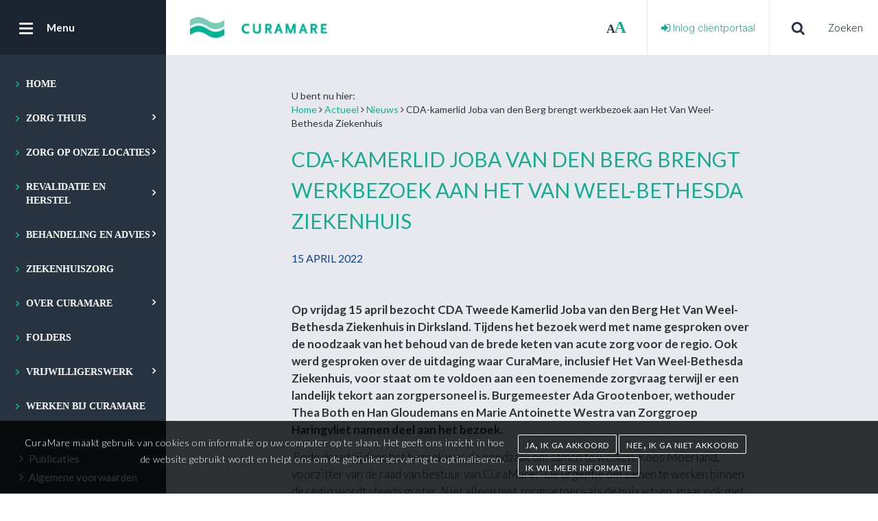

--- FILE ---
content_type: text/html; charset=UTF-8
request_url: https://www.curamare.nl/actueel/nieuws/1327/cda-kamerlid-joba-van-den-berg-brengt-werkbezoek-aan-het-van-weel-bethesda-ziekenhuis.html
body_size: 6623
content:
<!DOCTYPE html>
<html>
<head>
    <base href="https://www.curamare.nl/">
    	<meta name="viewport" content="width=device-width, initial-scale=1.0, user-scalable=no" >
	<meta name="format-detection" content="telephone=no" >
	<meta name="google-site-verification" content="dDXeTOCEBdc-Xdmbs8UOmgEPN0w4jkoCOaB7dM5MnRc" >
	<meta charset="utf-8">
	<meta name="keywords" content="" >
	<meta name="description" content="" >
	<meta name="description" content="CDA-kamerlid Joba van den Berg brengt werkbezoek aan Het Van Weel-Bethesda Ziekenhuis" >
    <title>Nieuws - CDA-kamerlid Joba van den Berg brengt werkbezoek aan Het Van Weel-Bethesda Ziekenhuis - CuraMare</title>
    	<link href="css/style.min.css?cache=20250811-1204" media="screen" rel="stylesheet" type="text/css" >
	<link href="images/icons/apple-touch-icon-114x114.png" rel="apple-touch-icon" sizes="114x114" >
	<link href="images/icons/apple-touch-icon-120x120.png" rel="apple-touch-icon" sizes="120x120" >
	<link href="images/icons/apple-touch-icon-144x144.png" rel="apple-touch-icon" sizes="144x144" >
	<link href="images/icons/apple-touch-icon-152x152.png" rel="apple-touch-icon" sizes="152x152" >
	<link href="images/icons/apple-touch-icon-57x57.png" rel="apple-touch-icon" sizes="57x57" >
	<link href="images/icons/apple-touch-icon-60x60.png" rel="apple-touch-icon" sizes="60x60" >
	<link href="images/icons/apple-touch-icon-72x72.png" rel="apple-touch-icon" sizes="72x72" >
	<link href="images/icons/apple-touch-icon-76x76.png" rel="apple-touch-icon" sizes="76x76" >
	<link href="images/icons/favicon-128.png" rel="icon" type="image/png" sizes="128x128" >
	<link href="images/icons/favicon-16x16.png" rel="icon" type="image/png" sizes="16x16" >
	<link href="images/icons/favicon-196x196.png" rel="icon" type="image/png" sizes="196x196" >
	<link href="images/icons/favicon-32x32.png" rel="icon" type="image/png" sizes="32x32" >
	<link href="images/icons/favicon-96x96.png" rel="icon" type="image/png" sizes="96x96" >
	<link href="images/icons/favicon.ico" rel="shortcut icon" type="image/x-icon" >
	<link href="https://www.curamare.nl/actueel/nieuws/1327/cda-kamerlid-joba-van-den-berg-brengt-werkbezoek-aan-het-van-weel-bethesda-ziekenhuis.html" rel="canonical" >
    <!--[if lt IE 9]><script src="//cdnjs.cloudflare.com/ajax/libs/respond.js/1.4.2/respond.min.js"></script><![endif]-->
<!--[if lt IE 9]><script src="//cdnjs.cloudflare.com/ajax/libs/html5shiv/3.7.3/html5shiv.min.js"></script><![endif]-->
	
            <script>
            var gaProperty = 'UA-34263219-1';
            var disableStr = 'ga-disable-' + gaProperty;

            if (document.cookie.indexOf(disableStr + '=true') > -1) {
                window[disableStr] = true;
            }

            function gaOptout() {
                document.cookie = disableStr + '=true; expires=Thu, 31 Dec 2099 23:59:59 UTC; path=/';
                window[disableStr] = true;
                $.cookie('hcb', '1', {useLocalStorage: false});
            }
        </script>
        <script>

            (function(i,s,o,g,r,a,m){i['GoogleAnalyticsObject']=r;i[r]=i[r]||function(){
            (i[r].q=i[r].q||[]).push(arguments)},i[r].l=1*new Date();a=s.createElement(o),
            m=s.getElementsByTagName(o)[0];a.async=1;a.src=g;m.parentNode.insertBefore(a,m)
            })(window,document,'script','//www.google-analytics.com/analytics.js','ga');

            ga('create', 'UA-34263219-1', 'auto');
            ga('set', 'forceSSL', true);
            ga('set', 'anonymizeIp', true);
            ga('send', 'pageview');
          </script>

    </head>
    <body class="desktop template-stories">
        <div id="page">
            <header class="section-header">
    <a class="mobile-menu-trigger">
        <i class="fa fa-bars"></i>
    </a>
    <a href="https://www.curamare.nl/">
        <img src="images/logo.png" srcset="images/logo.png 1x, images/logo@2x.png 2x" alt="CuraMare" class="mobile-menu-logo full">
        <img src="images/brand.png" srcset="images/brand.png 1x, images/brand@2x.png 2x" alt="CuraMare" class="mobile-menu-logo small">
    </a>
    
    <a class="mobile-menu-phone" href="contact">
        <i class="fa fa-phone"></i>
    </a>

    <a class="mobile-menu-search" href="zoeken">
        <i class="fa fa-search"></i>
    </a>

    <a class="mobile-menu-sign-in" href="https://mijn.curamare.nl/client/login?original-url=%2Fclient">
        <i class="fa fa-sign-in"></i>
    </a>
    <div class="mobile-menu">
        <div class="mobile-menu-container">
            <div class="mobile-menu-wrapper">
                <nav id="dl-menu" class="mobile-menu-nav dl-menu-wrapper">
                    <ul class="dl-menu">
	<li>
	<a href="https://www.curamare.nl/">
	Home</a></li>
	<li class="hassub">
	<a href="zorgthuis" data-back-text="Terug">
	Zorg thuis</a>
	<ul class="dl-submenu">
	<li class="mobile-menu-header">
	<a href="zorgthuis">
	Zorg thuis</a></li>
	<li>
	<a href="zorgthuis/curamarethuiszorg/hulpinhethuishouden">
	Huishoudelijke ondersteuning</a></li>
	<li>
	<a href="zorgthuis/curamarethuiszorg/wijkverpleging">
	Wijkverpleging</a></li>
	<li>
	<a href="virtuelethuiszorg">
	Virtuele Thuiszorg</a></li>
	<li>
	<a href="vpt">
	Volledig Pakket Thuis</a></li>
	<li>
	<a href="zorgthuis/curamarethuiszorg/medischspecialistischeverpleging">
	Medisch specialistische verpleging (SPAT)</a></li>
	<li>
	<a href="zorgthuis/specialistouderengeneeskundeeerstelijn">
	Specialist ouderengeneeskunde thuis</a></li>
	<li>
	<a href="alarm">
	Persoonsalarmering </a></li>
	<li>
	<a href="https://www.curamare.nl/clientenraadexterneclientencuramare">
	Cliëntenraad Thuiszorg</a></li></ul></li>
	<li class="hassub">
	<a href="zorgoponzelocaties" data-back-text="Terug">
	Zorg op onze locaties</a>
	<ul class="dl-submenu">
	<li class="mobile-menu-header">
	<a href="zorgoponzelocaties">
	Zorg op onze locaties</a></li>
	<li>
	<a href="locaties/ebbeenvloed">
	Ebbe en Vloed</a></li>
	<li>
	<a href="locaties/bestenwaerd">
	Bestenwaerd</a></li>
	<li>
	<a href="locaties/nieuwrijsenburgh">
	Nieuw Rijsenburgh</a></li>
	<li>
	<a href="locaties/devliedberg">
	De Vliedberg</a></li>
	<li>
	<a href="https://www.vanweelbethesda.nl/">
	Het Van Weel-Bethesda Ziekenhuis</a></li></ul></li>
	<li class="hassub">
	<a href="revalidatieenherstel" data-back-text="Terug">
	Revalidatie en herstel</a>
	<ul class="dl-submenu">
	<li class="mobile-menu-header">
	<a href="revalidatieenherstel">
	Revalidatie en herstel</a></li>
	<li>
	<a href="grz">
	Geriatrische revalidatiezorg (GRZ)</a></li>
	<li>
	<a href="revalidatieenherstel/herstelzorg">
	Herstelzorg (ELV)</a></li></ul></li>
	<li class="hassub">
	<a href="behandeling" data-back-text="Terug">
	Behandeling en advies</a>
	<ul class="dl-submenu">
	<li class="mobile-menu-header">
	<a href="behandeling">
	Behandeling en advies</a></li>
	<li>
	<a href="zorgthuis/curamarebehandeling/ons-team">
	Ons team</a></li>
	<li>
	<a href="mobielgeriatrischteam">
	Mobiel Geriatrisch Team</a></li></ul></li>
	<li>
	<a href="https://www.vanweelbethesda.nl/">
	Ziekenhuiszorg</a></li>
	<li class="hassub">
	<a href="overcuramare" data-back-text="Terug">
	Over CuraMare</a>
	<ul class="dl-submenu">
	<li class="mobile-menu-header">
	<a href="overcuramare">
	Over CuraMare</a></li>
	<li>
	<a href="overcuramare/kwaliteitvanzorg">
	Kwaliteit van zorg</a></li>
	<li>
	<a href="overcuramare/klachten">
	Klachten</a></li>
	<li>
	<a href="https://www.curamare.nl/clientenraad">
	Clientenraad </a></li>
	<li>
	<a href="overcuramare/onzeorganisatie/jaardocumenten">
	Jaardocumenten</a></li>
	<li>
	<a href="overcuramare/onzeorganisatie/raadvanbestuur">
	Raad van Bestuur </a></li>
	<li>
	<a href="overcuramare/onzeorganisatie/raadvantoezicht">
	Raad van Toezicht </a></li>
	<li>
	<a href="overcuramare/onzeorganisatie/privacy">
	Privacy</a></li>
	<li>
	<a href="anbi-gegevens">
	ANBI-gegevens</a></li></ul></li>
	<li>
	<a href="https://informatie.curamare.nl/">
	Folders</a></li>
	<li class="hassub">
	<a href="vrijwilligerswerk" data-back-text="Terug">
	Vrijwilligerswerk</a>
	<ul class="dl-submenu">
	<li class="mobile-menu-header">
	<a href="vrijwilligerswerk">
	Vrijwilligerswerk</a></li>
	<li>
	<a href="vrijwilligerswerk/ziekenhuis">
	Ziekenhuis</a></li>
	<li>
	<a href="vrijwilligerswerk/vrijwilligeinzetindewijk">
	De wijk</a></li>
	<li>
	<a href="vrijwilligerswerk/woonzorglocaties">
	Woonzorglocaties</a></li>
	<li>
	<a href="vrijwilliger/flex">
	Flex vrijwilligerswerk</a></li>
	<li>
	<a href="vrijwilligerswerk/palliatievezorg">
	Palliatieve zorg</a></li>
	<li>
	<a href="vrijwilligerswerk/mvo">
	Maatschappelijk betrokken ondernemen</a></li>
	<li>
	<a href="vrijwilligerswerk/vrijwilligerworden/participatieplaats">
	Participatieplaats</a></li>
	<li>
	<a href="vrijwilliger/contact">
	Ons team / contact</a></li></ul></li>
	<li>
	<a href="http://www.werkenbijcuramare.nl/">
	Werken bij CuraMare</a></li></ul>                </nav>
            </div>
            <div class="mobile-menu-bottom"><ul>
	<li>
	<a href="publicaties-">
	<span class="fa fa-angle-right"></span>Publicaties </a></li>
	<li>
	<a href="voorwaarden">
	<span class="fa fa-angle-right"></span>Algemene voorwaarden</a></li></ul></div>
        </div>
    </div>

    <nav class="navbar navbar-default navbar-fixed-top">
        <div class="menu-header">
            <a href="#" class="menu-toogle">
                <div class="menu-bar-wrapper">
                    <span class="menu-bar"></span>
                    <span class="menu-bar"></span>
                    <span class="menu-bar"></span>
                </div>
                <p class="menu-brand">
                    <span>Menu</span>
                    <span class="navigation-menu-open normal" style="display:none;">open</span>
                    <span class="navigation-menu-close normal" style="display:none;">sluiten</span>
                </p>
            </a>
        </div>

        <div class="header-content">
            <a class="company-logo" href="https://www.curamare.nl/">
                <img src="images/logo.png" srcset="images/logo.png 1x, images/logo@2x.png 2x" alt="CuraMare" class="header-logo">
            </a>

            <div class="search">
                <i class="fa fa-search"></i><span>Zoeken</span>
            </div>

            <div class="sign-in">
                <a href="https://mijn.curamare.nl/client/login?original-url=%2Fclient">
                    <i class="fa fa-sign-in"></i><p class="sign-in-tekst"> Inlog cliëntportaal</p>
                </a>
            </div>
            <div class="toggle-size">
                <a href="" class="size-toggle small">A</a>
                <a href="" class="size-toggle large">A</a>
            </div>

            <div class="location">
                            </div>

                        <p class="contact">
                            </p>
        </div>
        <div class="search-open nav-fluid-target">
            <form action="zoeken" class="search-form">
	<input name="q" type="text" class="search-input" placeholder="Waar bent u naar op zoek?" value="" autocomplete="off" autocapitalize="off" data-search="typeahead">
	<button class="search-btn"><span class="fa fa-search"></span></button>
</form>        </div>
        <div class="menu-sidebar">
            <ul class="menu-nav">
	<li>
	<a href="https://www.curamare.nl/">
	Home</a></li>
	<li class="hassub mega-menu">
	<div class="submenu submenu-2">
	<div class="specialists-menu">
	<div class="left">
	<div class="wrap">
	<div class="top">
	<h3 class="title">
	Zorg thuis</h3>
	<a href="#" class="exit">
	<span class="fa fa-times"></span>Sluit menu</a></div>
	<ul class="left-list">
	<li>
	<a href="zorgthuis/curamarethuiszorg/hulpinhethuishouden">
	Huishoudelijke ondersteuning</a></li>
	<li>
	<a href="zorgthuis/curamarethuiszorg/wijkverpleging">
	Wijkverpleging</a></li>
	<li>
	<a href="virtuelethuiszorg">
	Virtuele Thuiszorg</a></li>
	<li>
	<a href="vpt">
	Volledig Pakket Thuis</a></li>
	<li>
	<a href="zorgthuis/curamarethuiszorg/medischspecialistischeverpleging">
	Medisch specialistische verpleging (SPAT)</a></li>
	<li>
	<a href="zorgthuis/specialistouderengeneeskundeeerstelijn">
	Specialist ouderengeneeskunde thuis</a></li>
	<li>
	<a href="alarm">
	Persoonsalarmering </a></li>
	<li>
	<a href="https://www.curamare.nl/clientenraadexterneclientencuramare">
	Cliëntenraad Thuiszorg</a></li></ul></div>
	<div class="bottom">
	<p class="page-name">
	CuraMare</p>
	<p class="address">
	Stationsweg 22<span></span>3247 BW Dirksland</p></div></div></div></div>
	<a href="zorgthuis">
	Zorg thuis</a></li>
	<li class="hassub mega-menu">
	<div class="submenu submenu-2">
	<div class="specialists-menu">
	<div class="left">
	<div class="wrap">
	<div class="top">
	<h3 class="title">
	Zorg op onze locaties</h3>
	<a href="#" class="exit">
	<span class="fa fa-times"></span>Sluit menu</a></div>
	<ul class="left-list">
	<li>
	<a href="locaties/ebbeenvloed">
	Ebbe en Vloed</a></li>
	<li>
	<a href="locaties/bestenwaerd">
	Bestenwaerd</a></li>
	<li>
	<a href="locaties/nieuwrijsenburgh">
	Nieuw Rijsenburgh</a></li>
	<li>
	<a href="locaties/devliedberg">
	De Vliedberg</a></li>
	<li>
	<a href="https://www.vanweelbethesda.nl/">
	Het Van Weel-Bethesda Ziekenhuis</a></li></ul></div>
	<div class="bottom">
	<p class="page-name">
	CuraMare</p>
	<p class="address">
	Stationsweg 22<span></span>3247 BW Dirksland</p></div></div></div></div>
	<a href="zorgoponzelocaties">
	Zorg op onze locaties</a></li>
	<li class="hassub mega-menu">
	<div class="submenu submenu-2">
	<div class="specialists-menu">
	<div class="left">
	<div class="wrap">
	<div class="top">
	<h3 class="title">
	Revalidatie en herstel</h3>
	<a href="#" class="exit">
	<span class="fa fa-times"></span>Sluit menu</a></div>
	<ul class="left-list">
	<li>
	<a href="grz">
	Geriatrische revalidatiezorg (GRZ)</a></li>
	<li>
	<a href="revalidatieenherstel/herstelzorg">
	Herstelzorg (ELV)</a></li></ul></div>
	<div class="bottom">
	<p class="page-name">
	CuraMare</p>
	<p class="address">
	Stationsweg 22<span></span>3247 BW Dirksland</p></div></div></div></div>
	<a href="revalidatieenherstel">
	Revalidatie en herstel</a></li>
	<li class="hassub mega-menu">
	<div class="submenu submenu-2">
	<div class="specialists-menu">
	<div class="left">
	<div class="wrap">
	<div class="top">
	<h3 class="title">
	Behandeling en advies</h3>
	<a href="#" class="exit">
	<span class="fa fa-times"></span>Sluit menu</a></div>
	<ul class="left-list">
	<li>
	<a href="zorgthuis/curamarebehandeling/ons-team">
	Ons team</a></li>
	<li>
	<a href="mobielgeriatrischteam">
	Mobiel Geriatrisch Team</a></li></ul></div>
	<div class="bottom">
	<p class="page-name">
	CuraMare</p>
	<p class="address">
	Stationsweg 22<span></span>3247 BW Dirksland</p></div></div></div></div>
	<a href="behandeling">
	Behandeling en advies</a></li>
	<li>
	<a href="https://www.vanweelbethesda.nl/">
	Ziekenhuiszorg</a></li>
	<li class="hassub mega-menu">
	<div class="submenu submenu-2">
	<div class="specialists-menu">
	<div class="left">
	<div class="wrap">
	<div class="top">
	<h3 class="title">
	Over CuraMare</h3>
	<a href="#" class="exit">
	<span class="fa fa-times"></span>Sluit menu</a></div>
	<ul class="left-list">
	<li>
	<a href="overcuramare/kwaliteitvanzorg">
	Kwaliteit van zorg</a></li>
	<li>
	<a href="overcuramare/klachten">
	Klachten</a></li>
	<li>
	<a href="https://www.curamare.nl/clientenraad">
	Clientenraad </a></li>
	<li>
	<a href="overcuramare/onzeorganisatie/jaardocumenten">
	Jaardocumenten</a></li>
	<li>
	<a href="overcuramare/onzeorganisatie/raadvanbestuur">
	Raad van Bestuur </a></li>
	<li>
	<a href="overcuramare/onzeorganisatie/raadvantoezicht">
	Raad van Toezicht </a></li>
	<li>
	<a href="overcuramare/onzeorganisatie/privacy">
	Privacy</a></li>
	<li>
	<a href="anbi-gegevens">
	ANBI-gegevens</a></li></ul></div>
	<div class="bottom">
	<p class="page-name">
	CuraMare</p>
	<p class="address">
	Stationsweg 22<span></span>3247 BW Dirksland</p></div></div></div></div>
	<a href="overcuramare">
	Over CuraMare</a></li>
	<li>
	<a href="https://informatie.curamare.nl/">
	Folders</a></li>
	<li class="hassub mega-menu">
	<div class="submenu submenu-2">
	<div class="specialists-menu">
	<div class="left">
	<div class="wrap">
	<div class="top">
	<h3 class="title">
	Vrijwilligerswerk</h3>
	<a href="#" class="exit">
	<span class="fa fa-times"></span>Sluit menu</a></div>
	<ul class="left-list">
	<li>
	<a href="vrijwilligerswerk/ziekenhuis">
	Ziekenhuis</a></li>
	<li>
	<a href="vrijwilligerswerk/vrijwilligeinzetindewijk">
	De wijk</a></li>
	<li>
	<a href="vrijwilligerswerk/woonzorglocaties">
	Woonzorglocaties</a></li>
	<li>
	<a href="vrijwilliger/flex">
	Flex vrijwilligerswerk</a></li>
	<li>
	<a href="vrijwilligerswerk/palliatievezorg">
	Palliatieve zorg</a></li>
	<li>
	<a href="vrijwilligerswerk/mvo">
	Maatschappelijk betrokken ondernemen</a></li>
	<li>
	<a href="vrijwilligerswerk/vrijwilligerworden/participatieplaats">
	Participatieplaats</a></li>
	<li>
	<a href="vrijwilliger/contact">
	Ons team / contact</a></li></ul></div>
	<div class="bottom">
	<p class="page-name">
	CuraMare</p>
	<p class="address">
	Stationsweg 22<span></span>3247 BW Dirksland</p></div></div></div></div>
	<a href="vrijwilligerswerk">
	Vrijwilligerswerk</a></li>
	<li>
	<a href="http://www.werkenbijcuramare.nl/">
	Werken bij CuraMare</a></li></ul>            <ul class="menu-nav-bottom">
	<li>
	<a href="publicaties-">
	<span class="fa fa-angle-right"></span>Publicaties </a></li>
	<li>
	<a href="voorwaarden">
	<span class="fa fa-angle-right"></span>Algemene voorwaarden</a></li></ul>        </div>
    </nav>
</header><section class="section-head">
	
    		<!-- noimage -->
		<div class="header-noimage has-subtitle">
			<div class="container">
				<div class="row">
					<div class="col-md-8 col-md-offset-2">
													<div class="sitepath-wrapper">
        <span class="text hidden-xs">
        U bent nu hier:    </span>
    <div id="sitepath"><a href="https://www.curamare.nl/"  title="Home">Home</a><i class="fa fa-angle-right"></i><a href="actueel"  title="Actueel">Actueel</a><i class="fa fa-angle-right"></i><a href="actueel/nieuws"  title="Nieuws">Nieuws</a><i class="fa fa-angle-right"></i>CDA-kamerlid Joba van den Berg brengt werkbezoek aan Het Van Weel-Bethesda Ziekenhuis</div></div>												<h1 class="page-title head-title">CDA-kamerlid Joba van den Berg brengt werkbezoek aan Het Van Weel-Bethesda Ziekenhuis</h1>
					</div>
				</div>
			</div>
		</div>
	

	<div class="container">
		<div class="row">
			<div class="col-md-8 col-md-offset-2">
									<div class="text-container">
						<h4>15 april 2022</h4>
					</div>
													<!-- text -->
					<div id="text1" class="text-container">
						<p>&nbsp;</p>
<p><strong>Op vrijdag 15 april bezocht CDA Tweede Kamerlid Joba van den Berg Het Van Weel-Bethesda Ziekenhuis in Dirksland. Tijdens het bezoek werd met name gesproken over de noodzaak van het behoud van de brede keten van acute zorg voor de regio. Ook werd gesproken over de uitdaging waar CuraMare, inclusief Het Van Weel-Bethesda Ziekenhuis, voor staat om te voldoen aan een toenemende zorgvraag terwijl er een landelijk tekort aan zorgpersoneel is. Burgemeester Ada Grootenboer, wethouder Thea Both en Han Gloudemans en Marie Antoinette Westra van Zorggroep Haringvliet namen deel aan het bezoek.</strong></p>
<p>&nbsp;Rode draad tijdens het bezoek was de noodzaak om samen te werken. Koos Moerland, voorzitter van de raad van bestuur van CuraMare: &ldquo;De urgentie om samen te werken binnen de regio wordt steeds groter. Niet alleen met zorgpartners als de huisartsen, maar ook met andere partners zoals de gemeente. Goede, toegankelijke zorg dichtbij is immers ook van groot belang voor de aantrekkelijkheid van de regio als woon- en werklocatie. Gelukkig staan wij als zorgorganisatie niet alleen voor deze uitdaging, maar pakken we dit samen op. Goede zorg is namelijk afhankelijk van veel factoren.&rdquo;</p>
<p><strong>Acute zorg cruciaal voor de regio</strong></p>
<p>Een actueel onderwerp is het door de Nederlandse Zorgautoriteit (de NZa) uitgebrachte &lsquo;advies passende acute zorg&rsquo;. Hierin wordt onder andere gesproken over het concentreren van acute zorg en het verminderen van het aantal SEH&rsquo;s in Nederland. Een besluit om de SEH weg te halen bij het ziekenhuis in Dirksland zou desastreuze gevolgen kunnen hebben voor de toegankelijkheid van acute zorg in de regio. Mariska Shekary, medisch lid raad van bestuur: &ldquo;De spoedeisende hulp en andere acute functies in het ziekenhuis kun je niet als los onderdeel van de zorg zien. De SEH, maar ook de acute OK en de IC spelen een centrale rol in de keten van acute zorg. Denk aan de nauwe samenwerking tussen SEH en huisartsenpost, maar ook, omdat er 24/7 een OK-team beschikbaar moet zijn, het uitvoeren van spoedoperaties. Bijvoorbeeld voor opgenomen pati&euml;nten met complicaties of een spoedkeizersnede bij een zwanger vrouw. Dit zijn allemaal onderdelen van de acute zorgketen die niet zonder elkaar kunnen.&rdquo;</p>
<p>Burgemeester Ada Grootenboer vult aan: &ldquo;Acute zorg stopt niet bij de spoedeisende hulp. Door de goede samenwerking met andere disciplines uit de zorgketen kunnen we onze inwoners nu 24/7 spoedzorg verlenen. We willen dat dit behouden blijft. Hier maken we ons de komende periode hard voor. Bewustwording is hierin een belangrijk onderdeel. Los van het belang van goede, bereikbare medische zorg is Het Van Weel-Bethesda Ziekenhuis ook van grote betekenis voor de lokale economie, leefbaarheid en werkgelegenheid.&rdquo;</p>
<p>&nbsp;<strong>Toekomstbestendige ouderenzorg</strong></p>
<p>De krapte op de arbeidsmarkt en de toenemende vergrijzing en daarmee toenemende zorgvraag was een ander punt op de agenda van het werkbezoek. Dit legt met name druk op de toegankelijkheid en de kwaliteit van zorg. Dit probleem speelt bij alle zorgorganisaties maar het tekort aan medewerkers neemt het hardst toe in de verpleeghuiszorg en thuiszorg. Daarbij komt dat de overheid meer en meer aanstuurt op het langer thuis blijven wonen van ouderen, waardoor de zorgverlening aan ouderen zich verplaatst. Deze vindt minder plaats in het ziekenhuis of op een woonzorglocatie, maar meer en meer in de thuissituatie. <strong></strong></p>
<p>Han Gloudemans, voorzitter van Zorggroep Haringvliet, licht toe: &ldquo;Het doel om ouderen langer gezond thuis te laten leven is een mooi streven. De huisarts zal hierin een grote rol spelen als eerste aanspreekpunt voor pati&euml;nten en is als het ware de toegangspoort naar zorg. De huisartsenzorg staat op het moment echter al onder grote druk. Deze druk zal alleen nog maar toenemen. Er komt een grotere vraag naar zorg, maar er komen minder huisartsen. Ook voor ons geldt dat we het niet alleen kunnen en we samen, als onderdeel van de zorgketen, moeten werken aan continu&iuml;teit en kwaliteit van zorg.&rdquo; Ellen Hoogervorst van de raad van bestuur van CuraMare vult aan: &ldquo;Als we er nu vanuit mogen gaan dat we straks met minder mensen meer zorg moeten gaan leveren, dan kunnen we dat niet alleen. Daarvoor hebben we onze samenwerkingspartners nodig, maar &oacute;&oacute;k de inwoners van de regio. Zaken als ondersteuning voor mantelzorgers door de inzet van technologische ontwikkelingen, maar ook kijken naar nieuwe woonvormen met de gemeente. Dat zijn onderwerpen die we nu op willen pakken om goed voorbereid te zijn op de toekomst. Alleen samen komen we verder.&rdquo;</p>
<p>CDA Tweede Kamerlid Joba van den Berg: &rdquo;Het was een zeer informatief werkbezoek. Zorg moet beschikbaar, betaalbaar en bereikbaar zijn, ook in de regio. Het is mooi om te zien hoe intensief wordt samengewerkt om dat te behouden.&rdquo;</p>
<p>&nbsp;</p>
<p><img src="images/content/page1844/88785959b020220415_100746.jpg" alt="" width="753" /></p>
<p>Op de foto van links naar rechts: <br /> E. Hoogervorst, M. Shekary, M.A. Westra, A. Grootenboer, J. van den Berg, T. Both , K. Moerland, L. Sol&eacute; en H. Gloudemans&nbsp;</p>					</div>
							</div>
		</div>
		
        

					<!-- pagesModules -->
							<!-- pagesModule -->
				<div>
									</div>
							<!-- pagesModule -->
				<div>
									</div>
							<!-- pagesModule -->
				<div>
									</div>
							<!-- pagesModule -->
				<div>
									</div>
					
		
	</div>

        
                        
</section>
<section class="section-footer">
    <div class="container">

        <div class="row">
            <div class="footer-top">
                
                
                <div class="col-xs-12 col-sm-6 col-md-3">
                                            <h3>Locaties</h3>
                        <ul>
	<li>
	<a href="locaties/ebbeenvloed">
	Ebbe en Vloed</a></li>
	<li>
	<a href="locaties/bestenwaerd">
	Bestenwaerd</a></li>
	<li>
	<a href="locaties/nieuwrijsenburgh">
	Nieuw Rijsenburgh</a></li>
	<li>
	<a href="locaties/devliedberg">
	De Vliedberg</a></li>
	<li>
	<a href="https://www.vanweelbethesda.nl/">
	Het Van Weel-Bethesda Ziekenhuis</a></li></ul>                                    </div>

                <div class="col-xs-12 col-sm-6 col-md-3">
                                            <h3>Contact</h3>
                        <ul>
                            <li><a href="">Stationsweg 22<br />
3247 BW Dirksland</a></li>
                        </ul>

                        <p><i class="fa fa-phone"></i> 0187 60 73 00</p>
                        <p><i class="fa fa-paper-plane"></i> <a href="mailto: info@curamare.nl"> info@curamare.nl</a></p>
                                    </div>

                <div class="col-xs-12 col-md-6">
                    <div class="row">

                    </div>
                </div>

                <div class="col-xs-12 col-md-6">
                    <div class="row">


                    </div>
                </div>
            </div>
        </div>

        <div class="row">
            <div class="col-xs-12">
                <div class="bottom-footer">
                    <div class="footer-margin">
                        <div class="row">
                            <div class="col-xs-12 col-sm-5 col-md-5 text-left">
                                <p class="copyright">
                                    &#169; 2026 CuraMare                                </p>
                            </div>

                            <div class="col-xs-12 col-sm-2">
                                <div class="text-center footer-socials">
                                    <a target="_blank" href="https://www.facebook.com/curamare" title="Volg ons op Facebook"><i class="fa fa-facebook footer-facebook"></i></a><a target="_blank" href="https://www.linkedin.com/company/924779/admin/" title=""><i class="fa fa-linkedin footer-linkedin"></i></a><a target="_blank" href="https://www.instagram.com/curamare.nl/" title=""><i class="fa fa-instagram footer-instagram"></i></a>                                </div>
                            </div>

                            <div class="col-xs-12 col-sm-5 col-md-5 text-right">
                                                                <span class="webnl"><a href="http://www.webnl.nl" target="_blank">Een WebNL site</a></span>
                            </div>
                        </div>
                    </div>
                </div>
            </div>
        </div>
    </div>
</section>

    <div class="footer-msg">
        <div class="row">
            <div class="col-xs-12 col-sm-7 text">
                CuraMare maakt gebruik van cookies om informatie op uw computer op te slaan. Het geeft ons inzicht in hoe de website gebruikt wordt en helpt ons om de gebruikerservaring te optimaliseren.             </div>
            <div class="col-xs-12 col-sm-4 button">
                <a href="https://www.curamare.nl/actueel/nieuws/1327/cda-kamerlid-joba-van-den-berg-brengt-werkbezoek-aan-het-van-weel-bethesda-ziekenhuis.html?cookie=hide" onclick="Default.hideCookieBanner(); return false" class="btn btn-close">Ja, ik ga akkoord</a>
                <a href="https://www.curamare.nl/actueel/nieuws/1327/cda-kamerlid-joba-van-den-berg-brengt-werkbezoek-aan-het-van-weel-bethesda-ziekenhuis.html?cookie=hide" onclick="javascript:gaOptout()" class="btn">Nee, ik ga niet akkoord</a>
                <a href="privacy-encookieverklaring" class="btn">Ik wil meer informatie</a>
            </div>
        </div>
    </div>


	<script>
	    //<!--
	    var recaptchaKey = '6LdOLlgeAAAAAOqNkRz5YAYAY3lEF2UBrak3Gx2h';	    //-->
	</script>
	<script src="js/libraries.min.js?cache=20250811-1204"></script>
	<script src="js/main.min.js?cache=20250811-1204"></script>        </div>
    </body>
</html>

--- FILE ---
content_type: text/html; charset=UTF-8
request_url: https://www.curamare.nl/ajax/search/typeahead
body_size: 8946
content:
["","'Vrienden van De Vliedberg' schenkt luxe bad","'t Schelphoekje - Ouddorp","(Extra) toegangsdruppels","0187coronahulp.nl","5-jarig jubileum kerkbezoeken voor bewoners De Vliedberg","94-jarige geeft expositie van eigen werk in De Vliedberg","Aandacht voor leven met dementie","Aangescherpte coronamaatregelen","Aangescherpte coronamaatregelen bij CuraMare","Actuele situatie aantal positief geteste pati\u00ebnten\/bewoners\/cli\u00ebnten binnen CuraMare","Afgelopen dinsdag werd op woonzorglocatie Bestenwaerd een kunstwerk in ontvangst genomen.","Afgelopen donderdag werd de eerste Dr. Paul van der Velden Prijs uitgereikt. Een prijs voor het meest ondernemende en innovatieve project binnen CuraMare. Uit maar liefst 23 inzendingen heeft de beoordelingscommissie 5 genomineerden geselecteerd. Don","Afgelopen vrijdag 4 december heeft de Stichting Vrienden van Ziekenhuis Dirksland een grote cheque uitgereikt aan de afdeling OK van Het Van Weel-Bethesda Ziekenhuis. Met het bedrag van maar liefst \u20ac 48.500 kan het Dirkslandse ziekenhuis apparatuur a","Anne Westerduin de Jong treedt toe tot raad van bestuur ","Arts-microbioloog Marjolein Damen over het coronavirus","Bedankt!","Behoud van de SEH is noodzakelijk voor de leefbaarheid van de regio. ","Beleving en herkenning met de oude vertrouwde Bijbel en liturgie.","Bestenwaerd","Bestuurder Ellen Hoogervorst in gesprek met het AD","Bewoner Nieuw Rijsenburgh overleden aan de gevolgen van corona","Bewoners Geldershof verhuisd naar Bestenwaerd.","Bewoners Geldershof verrast!","Bewoners Nieuw Rijsenburgh maken bijzondere kalender","Bewoners in contact met familie via de 'preatplaats'","Bewoners met klachten, die niet aan het coronavirus gerelateerd zijn, melden zich minder vaak bij de huisarts of spoedeisende hulp. Dit merken de huisartsen en specialisten.","Bezoek aan een verpleeghuis: wat zijn de regels nu?","Bezoekregeling woonzorglocaties per 29 juni versoepeld","Bijzondere Bevrijdingsdag voor bewoner De Vliedberg","Blijf ik klant bij CuraMare?","Bloedafnamepunt ziekenhuis tijdelijk verhuisd","Burgemeester Ada Grootenboer-Dubbelman bezoekt Het Van Weel-Bethesda Ziekenhuis","CDA-kamerlid Joba van den Berg brengt werkbezoek aan Het Van Weel-Bethesda Ziekenhuis","Campagne De Goede Nieuwe Tijd van start","Centraal Kantoor","Cli\u00ebnten beoordelen CuraMare Thuiszorg met hoge tevredenheidscijfers ","Collega's fietsen de VVC Classic voor een goed doel","Collega's vertellen over hun werk","Communicatiemiddelen (telefoon, TV, internet)","Contact","Contactmoment voor bewoners en familie De Vliedberg","Convenant Reformatorische Zorg bij CuraMare getekend","Corona update Woonstede 't Spectrum","Coronabesmettingen Ebbe en Vloed ","Coronabesmettingen in De Vliedberg","Coronavirus in woonzorglocatie Geldershof  ","Coronavirus in woonzorglocatie Nieuw Rijsenburgh","Coronavirus vastgesteld bij bewoner Nieuw Rijsenburgh","CuraMare","CuraMare Behandeling Di\u00ebtist ","CuraMare Behandeling Ergotherapie","CuraMare Behandeling Fysiotherapie","CuraMare Behandeling Logopedie","CuraMare Behandeling Maatschappelijk Werk ","CuraMare Behandeling Psychologie","CuraMare Behandeling SOG","CuraMare Thuis van start in Midden en Oost-Flakkee","CuraMare Thuiszorg ","CuraMare Thuiszorg krijgt 8,9 van cli\u00ebnten","CuraMare Thuiszorg schaalt zorg af","CuraMare Thuiszorg zet digitale zorghulpmiddelen in","CuraMare actief voor vergrijzende regio","CuraMare behaalt certificaat voor informatiebeveiliging in de zorg","CuraMare bestreed uitbraak Nieuw Rijsenburgh effectief","CuraMare biedt unieke opleiding Verzorgende IG aan op de Beroepscampus in Sommelsdijk","CuraMare en Sjaloom Zorg werken samen aan nieuwe digitale cli\u00ebntendossiers","CuraMare en Spijkenisse Medisch Centrum helpen Oekra\u00efense zorgorganisaties","CuraMare en Stichting Zijn roepen scholen en ouders op om kinderen een kleurplaat of tekening te laten maken voor kwetsbare ouderen. ","CuraMare formaliseert co-bestuur ","CuraMare haalt goud voor zorgkwaliteit","CuraMare heeft donderdag 28 januari de eerste bewoners van de vijf woonzorglocaties gevaccineerd tegen Covid-19. Dat gebeurde in Ebbe en Vloed, in Oude-Tonge.","CuraMare heeft het voormalige woonzorgcomplex Geldershof in Dirksland met succes getransformeerd tot een moderne, energie-effici\u00ebnte locatie voor wonen, werken en vergaderen. De renovatie van dit historische gebouw is een belangrijk onderdeel van de ","CuraMare heeft per 1 januari 2020 de thuiszorg in Oostvoorne en Rockanje overgenomen. \n","CuraMare in coronatijd","CuraMare introduceert digitale 'Wegwijzer voor mantelzorgers'","CuraMare is deze week gestart met CuraMare Thuis (VPT) in de regio Midden- en Oost-Flakkee. De eerste ouderen ontvangen inmiddels aanvullende ondersteuning in hun vertrouwde omgeving. Dit is een belangrijke stap in het streven van CuraMare om deze di","CuraMare is intensief betrokken bij deze campagne. ","CuraMare is vanaf de start in september 2022 partner in de Beroepscampus.  ","CuraMare kiest voor duurzame grootschalige renovatie in plaats van nieuwbouw Geldershof","CuraMare lanceert Mobiel Geriatrisch Team","CuraMare medewerkers kunnen niet stil blijven zitten","CuraMare neemt thuiszorg Catharina Stichting over","CuraMare onderzoekt mogelijkheden bezoekregeling","CuraMare organiseerde succesvolle partnerbijeenkomst.","CuraMare organiseert activiteiten voor mantelzorgers tijdens Week voor Elkaar","CuraMare schenkt rolstoelbus voor Oekra\u00efne","CuraMare scherpt coronamaatregelen aan","CuraMare slaagt met vlag en wimpel voor Qualicor-audit","CuraMare start ook met logeerzorg","CuraMare vaccineert eerste bewoner","CuraMare vaste partner in de Beroepscampus ","CuraMare voert versoepelingen door","CuraMare zet alles in voor veilige zorg","D'n Derden Blok - Ouddorp","Dag van de Mantelzorger: geniet van een high tea vol waardering en ontmoeting","Dag van de zorg 2020","Dankzij de samenwerking met SOEGG kunnen wij middelen en materialen een herbestemming geven voor onze medemens in nood.","De Vliedberg","De Vliedberg was 50 jaar geleden een begrip en is nog steeds een begrip.","De ZorgCentrale is de receptie waar alle alarmmeldingen binnenkomen. ","De behoefte aan deze wegwijzer is ontstaan vanuit de praktijk.","De binnentuin is dankzij onze sponsoren extra aantrekkelijk en toegankelijk gemaakt.","De boostercampagne in december en januari was een groot succes. Tijdens vier prikdagen kregen inwoners van Goeree-Overflakkee de mogelijkheid kregen om in De Staver een boostervaccinatie te halen. Ruim 11.000 inwoners, van jong tot oud, kwamen naar d","De heer Visser treedt toe tot de raad van toezicht van CuraMare","De organisatie ademt PDL en het enthousiasme is voelbaar en zichtbaar bij iedereen. ","De overheid verlengt de huidige maatregelen met 4 weken tot en met 28 april 2020. ","Delen actuele informatie over corona","Den Bommel ","Digitale hulpmiddelen CuraMare Thuiszorg \u201ceigenlijk heel geweun\u201d","Dinsdag 6 juli is woonzorglocatie Bestenwaerd feestelijk geopend. Cli\u00ebnten van CuraMare en Sjaloom Zorg wonen er van alle gemakken voorzien, op een woongroep of in een van de ruime appartementen. Bewoners en naasten, personeel, vrijwilligers en beide","Dirksland","Donderdag 16 april jl. was burgemeester Ada Grootenboer-Dubbelman van Goeree-Overflakkee op bezoek bij Het Van Weel-Bethesda Ziekenhuis. De burgemeester wilde persoonlijk horen hoe het de afgelopen weken gegaan is, hoe het nu is en hoe het met de art","Ebbe en Vloed","Ebbe en Vloed blikt tevreden terug op jubileumviering","Een locatie van Argos Zorggroep in Vlaardingen wordt vanaf zondag 5 april tijdelijk gebruikt als zorglocatie voor 12 bewoners van Nieuw Rijsenburgh. Het gaat om bewoners met een psychogeriatrische aandoening, die besmet zijn met het coronavirus.","Een mooi bedrag van \u20ac 6.000 was de opbrengst van de wielertoertocht die zaterdag 9 september gehouden","Een prachtig nieuw initiatief bij Nieuw Rijsenburgh: het 'praetplaatsje'. Een plaats waar bewoner en familie met elkaar kunnen praten \u00e9n tegelijk zien.","Een relatief rustig jaar met ruimte voor blik op de toekomst.","Een toegankelijk lichtpuntje in deze sombere tijd","Eerste boosterdagen in De Staver succesvol","Eerste paal voor \u2019t Dok Medisch Centrum geslagen","Effectieve zorg tijdens corona uitbraak door samenwerking Spijkenisse Medisch Centrum, Het Van Weel-Bethesda Ziekenhuis en Maasstad Ziekenhuis","Eigen bijdrage","Eilanden-Nieuws in gesprek met Ellen Hoogervorst","Elkersweide ","Ellen Hoogervorst wordt per 1 juni lid van de raad van bestuur van Laurens","Even wegvaren van de dagelijkse werkelijkheid","Extra kosten bij uitstel verhuizen","Extra kosten verpleeg- en verzorghuizen","Feestelijke opening Bestenwaerd","Fysiotherapeuten CuraMare Behandeling zetten expertise in voor herstel na corona.","GIFT STICHTING VRIENDEN VAN ZIEKENHUIS DIRKSLAND VERGROOT DE PATI\u00cbNTVEILIGHEID TIJDENS OPERATIES","GO-Classic schenkt \u20ac6.000","Geef kleur aan de dag van ouderen!","Geestelijk verzorgers CuraMare: \u201cWij zijn er voor iedereen\u201d","Geldershof sinds 28 oktober weer coronavrij","Gemeenten, ziekenhuizen, huisartsen en andere zorgpartijen trekken samen op voor behoud van goede spoedzorg voor de regio","Gemeenteraad bezoekt SpoedEisendeHulp","Gezinsgerichte zorg binnen het Vrouw & Kind Centrum","Goede en liefdevolle zorgverlening beloond","Goede en veilige zorg voor pati\u00ebnten die mogelijk besmet zijn met het coronavirus is belangrijk. Net als veilige zorg voor pati\u00ebnten met andere klachten. Daarom openen Huisartsenpost \u2019t Hellegat en Het Van Weel Bethesda ziekenhuis woensdag 1 april ee","Goedereede","Grootse viering van 50-jarig jubileum De Vliedberg ","Hartverwarmende acties","Hartverwarmende steun voor CuraMare","Heeft u het tevredenheidsonderzoek al ingevuld?","Heftig jaar mooi afgesloten met 325 chocoladeletters","Herstellen na corona met Fysiotherapie CuraMare","Het Regionaal Co\u00f6rdinatiepunt ZHE is in de lucht! ","Het Spectrum (Onderdeel van De Vliedberg)","Het Van Weel-Bethesda Ziekenhuis","Het Van Weel-Bethesda Ziekenhuis heeft de hoogst mogelijke score behaald in de verkiezing 'Beste Ziekenhuizen 2020' van Elsevier Weekblad. Daarmee behoort het Dirkslandse ziekenhuis tot de 13 beste ziekenhuizen van Nederland.","Het Van Weel-Bethesda Ziekenhuis in Dirksland heeft een nieuw Vrouw & Kind Centrum met onder andere een volledig vernieuwde kinderafdeling en kraamsuites. In dit bijzondere centrum is alle medische zorg voor vrouwen en kinderen verenigd.","Het Van Weel-Bethesda Ziekenhuis koploper in digitale zorg","Het Van Weel-Bethesda Ziekenhuis opent stollingspoli voor trombosepati\u00ebnten","Het Van Weel-Bethesda Ziekenhuis past afspraken voor geplande zorg waar mogelijk aan","Het Van Weel-Bethesda Ziekenhuis scherpt maatregelen aan","Het Van Weel-Bethesda Ziekenhuis scoort maximaal in verkiezing 'Beste Ziekenhuizen 2020'","Het Van Weel-Bethesda Ziekenhuis treft voorbereidingen om de zorg uit te breiden","Het Van Weel-Bethesda Ziekenhuis zet grote stappen in het digitaliseren van de zorg. Landelijk gezien mag het ziekenhuis zich tot \u00e9\u00e9n van de koplopers rekenen in de digitale zorg. Waar digitalisering binnen ziekenhuizen landelijk voornamelijk wordt i","Het is hartverwarmend om alle betrokkenheid en compassie voor onze medemens in nood te zien en onze krachten te kunnen bundelen.","Het streven is dat de eerste appartementen volgende week al klaar zijn voor bewoning.","Hoe doe ik de deur zelf op en van slot met een elektronisch slot?","Hoe gaat het verder na een aanvraag?","Hoe kan ik mij inschrijven","Hoe komt u terecht bij een specialist ouderengeneeskunde?","Hoe ontvangt mijn contactpersoon een alarmoproep bij sociale alarmering?","Hoe veilig is het elektronische slot en\/of de sleutelkluis?","Hoe werkt alarmeren?","Hoe werkt woningtoegang bij professionele alarmering ","Hoeveel contactpersonen moet ik opgeven bij sociale alarmering?","Hoeveel sleutels ontvang ik bij het slot?","Hoogste punt woonzorgcomplex Bestenwaerd","Hospice Calando en CuraMare werken nog intensiever samen ","Huilende cli\u00ebnten, maar nu van blijdschap","Immunotherapie nu ook in ziekenhuis Dirksland","In de hal van woonzorglocatie Nieuw Rijsenburgh in Sommelsdijk is van 15 tot en met 20 januari de expositie \u2018Kunst en dementie\u2019 te zien. ","In gesprek met crisisco\u00f6rdinator Wiltine van Houselt","In gesprek over eenzaamheid onder ouderen.","In woonzorglocatie Geldershof van CuraMare in Dirksland zijn vijf bewoners en \nvier medewerkers besmet met het coronavirus. De positief geteste bewoners worden in isolatie verzorgd in de daarvoor ingerichte afdeling in woonzorglocatie Ebbe en Vloed.\n","Informatiemiddag over \u2018open been\u2019 in Nieuw Rijsenburgh","Intensiever samenwerken in de regio is een must.","Is vrijwillige inzet in de wijk er voor iedereen?","Is vrijwillige inzet in de wijk voor alle ondersteuningsvragen?","Jouw baan in de zorg van morgen | Ontdek de zorg van 2040 in expositie","Kan iedereen vrijwilliger in de wijk worden?","Kan ik douchen met mijn alarmknop?","Kan ik ook voor iemand anders een aanvraag doen?","Kan mijn partner ook gebruik maken van de alarmering?","Kantoor Geldershof","Kapsalon en schoonheidsspecialist","Kijk met ons terug op 2021 in ons online jaarverslag","Kijk met ons terug op 2022 in het online jaarverslag","KoffieTukTuk en take-away bij ziekenhuis","Koning bezoekt Het Van Weel-Bethesda Ziekenhuis","Kunst en dementie komen samen in bijzondere expositie","Laatste cijfers over het aantal positief geteste pati\u00ebnten\/bewoners\/cli\u00ebnten binnen CuraMare","Lees hier meer over preventie coronavirus voor bezoekers van de woonzorglocaties van CuraMare.","Liefdadigheid uit de omgeving geeft lichtpuntjes aan bewoners","Logeerzorg bij CuraMare is een pilot in samenwerking met de gemeente en andere zorgaanbieders.","MS-verpleegkundige Janneke Roos wint Nora Holtrust prijs","Maatregelen binnen CuraMare versoepeld ","Maatregelen coronapreventie","Magazine Over Zorg, editie 2021","Magazine Over Zorg, editie 2022","Mauritshof - Dirksland ","Meer versoepeling voor bewoners op woonzorglocaties","Meer vrijheid met leefcirkels","Meer vrijheid met leefcirkels in De Vliedberg","Melissant ","Met ingang van zondag 19 december gelden aanvullende maatregelen. ","Met trots presenteren we: jaarverslag 2024 ","Middelharnis","Minister De Jonge op werkbezoek bij woonzorglocatie Nieuw Rijsenburgh","Moet ik betalen voor de nieuwe apparatuur?","Mooie schenkingen voor welzijn bewoners De Vliedberg","Namens alle collega's van CuraMare bedanken wij u!","Nazorg van grote waarde voor ex-IC-pati\u00ebnten Het Van Weel-Bethesda Ziekenhuis","Niet meer op bezoek op woonzorglocaties","Niet wegblijven uit ons ziekenhuis","Niet-urgente ziekenhuiszorg afgeschaald","Nieuw Rijsenburgh","Nieuw Rijsenburgh biedt binnen 2 woongroepen reformatorische zorg voor mensen met een hersenaandoening, zoals dementie. ","Nieuw telefoonnummer CuraMare Thuiszorg","Nieuwe Keuzewijzer Dementie","Nieuwe duofiets voor Bestenwaerd","Nieuwe zorgtechnieken tijdens innovatiemarkt","Ode aan het koppelbed","Onderzoek wijst belang Het Van Weel-Bethesda Ziekenhuis uit. ","Online uitzending (terug)blik op corona","Ontdek jouw toekomst in de zorg","Onze ziekenhuiszorg gewaardeerd met een 8,5","Ook CuraMare zet een stap extra voor bewoners","Ooltgensplaat","Op 11 september sloegen de enthousiaste initiatiefnemers van het nieuwbouwproject de symbolische eerste paal voor \u2019t Dok Medisch Centrum. Met deze feestelijke handeling is de start van de bouw van het medisch centrum een feit. Mathijs van Gucht, \u00e9\u00e9n ","Op dit moment zijn er geen aanwijzingen dat de maatregelen de ziekenhuiszorg treft. Ons zorgaanbod blijft ongewijzigd ten opzichte van de afgelopen maanden. ","Opening coronahuisartsenpost in Dirksland","Oproep aan mantelzorgers: deel uw ervaring in onze enqu\u00eate","Opvang Oekra\u00efners in Geldershof in voorbereiding","Ouddorp","Oude Tonge","PDL keurmerk voor Nieuw Rijsenburgh","Pati\u00ebnten hoeven nu niet meer voor iedere behandeling naar een ander ziekenhuis af te reizen.","Persoonsalarmering thuiszorg via ZorgCentrale","Plaetinum - Ooltgensplaat ","Positieve coronapati\u00ebnt in Het Van Weel-Bethesda Ziekenhuis ","Prachtige aquariumpotten geschonken aan Ebbe en Vloed","Praktische informatie na overlijden","Preventie coronavirus voor bezoekers","Prikpunt Haegse Huus vervalt en wordt vanaf 1 april huisartsenpraktijk dokter Kassar. ","Primeur CuraMare met digitale overdracht verpleegkundige gegevens","Rapport Louter : \u201cHet Van Weel-Bethesda Ziekenhuis zeer belangrijk voor regionale economie en maatschappij.\u201d","Reactie op salarisverhoging bij Buurtzorg","Roparun schenkt koppelbedden aan CuraMare","Ruim 11.000 inwoners gevaccineerd tijdens de boostercampagne in De Staver","Ruim 6.000 mensen maakten al van deze extra gelegenheid gebruik. ","Ruim zestig nieuwe studenten starten zorgopleiding bij CuraMare","Samen de handen uit de mouwen bij CuraMare","Samen houden we de zorg veilig!","Samen zorgen voor goede ouderenzorg op Voorne","Samenwerken is de rode draad","Saucijzenbroodjes uit gesponsorde oven","Schenking voor De Vliedberg van Frouke Bienefelt.","Schenkingen voor De Vliedberg","Schilderij voor woonzorglocatie Bestenwaerd","Shuttleservice ziekenhuis rijdt weer vanaf 11 oktober","Sinds de uitbraak van het coronavirus neemt CuraMare maatregelen om besmetting en verspreiding te beperken. CuraMare volgt hierin nauwgezet de maatregelen van het RIVM en de GGD. ","Sociale of professionele alarmering? Wie komt er naar mij toe als ik alarmeer? ","Sommelsdijk","Spoedeisende zorg m\u00f3et beschikbaar blijven voor onze regio","Stad aan 't Haringvliet","Stap 1 | Hoe gaat het vanaf opname met het wasgoed?","Stap 2 | a) Hoe aan te melden bij CleanLease?","Stap 2 | b) Wat gebeurt er na het aanmelden?","Stap 2 | c) Waarom is een automatische incasso nodig?","Stap 2 | d) Er is geen bevestiging ontvangen, is er dan wel aangemeld?","Stap 3 | a) Hoe gaat het na aanmelden? ","Stap 3 | b) Wie bezorgt dit bij de cli\u00ebnt of woongroep?","Stap 4 | a) Waar laat je de was op een WOONGROEP","Stap 4 | b) Waar laat je de was op een APPARTEMENT","Stap 4 | c) Wat mag er in de waston?","Stap 4 | d) Kan sterk bevuilde kleding ook in de was?","Stap 4 | e) Wat mag er in een sokkennet?","Stap 4 | f) Hoe lang duurt het voordat de was terug is?","Stap 4 | g) Hoeveel kleding is er nodig?","Stap 4 | h) Hoe frequent doe je kleding in de was?","Stap 4 | i) Wie bepaalt wat er in de was gaat?","Stap 5 | a) Wanneer wordt de was opgehaald?","Stap 5 | b) Waar wordt de was verzameld \/ wie komt het ophalen?","Stap 6 | a) Wanneer wordt de was teruggebracht?","Stap 6 | b) Waar wordt de schone was gebracht \/ wie deelt het uit?","Stap 7 | b) Hoe vaak wordt er gefactureerd?","Stap 7 | c) Waar kunnen vragen over factuur en automatische incasso gesteld worden?","Stap 8 | a) Wat als er een kledingstuk kwijt is?","Stap 8 | b) Wat als er een kledingstuk kapot is?","Stap 8 | c)  Wat te doen bij foutieve labels, leveringen of verkeerde tenaamstelling door CleanLease (woongroepen)?","Stap 9 | a) Wat moet er voor de was geregeld worden bij een interne verhuizing?","Stap 9 | b) Geen gebruik meer maken van CleanLease door zelf gaan wassen, verhuizen of overlijden?","Start boostervaccinaties bij CuraMare","Stel medische zorg niet uit, blijf de huisarts ook in deze tijd raadplegen","Stellendam","Steunstichting De Vliedberg schenkt belevenistafel voor bewoners","Succesvolle PLDoet en NLDoet dagen!","Testen op corona vanuit de auto","The best of CuraMare 2019","Thuis oud worden, op het eiland","Tijdelijk nieuwe locatie psychogeriatrische bewoners met coronavirus van Nieuw Rijsenburgh","Tijdelijk verhuisde bewoners weer thuis in Nieuw Rijsenburgh","Tijdelijke huisartsenpost en landingsplek voor helikopter bij Het Van Weel-Bethesda Ziekenhuis ","Transformatieplan Zelf- en Samenredzaamheid goedgekeurd: forse investering in toekomstbestendige zorg","Tuindorp - Den Bommel ","Uitbreiding wagenpark met elektrische auto\u2019s ","Update coronamaatregelen CuraMare","Van lange wachtlijst naar lege kamers","Vanaf 11 oktober zet de shuttleservice pati\u00ebnten en bezoekers weer af voor de deur van het ziekenhuis.\n\n","Vanaf 13 april versoepelen de zorgorganisaties van de Rotterdamse regio een aantal coronamaatregelen, net als in de maatschappij. Wat betekent dit als u \u00e9\u00e9n van onze zorglocaties bezoekt.","Vanaf maandag 28 december geldt dit ook voor Het Van-Weel Bethesda Ziekenhuis. ","Vanaf november 2023 slaan XSARUS en woonzorglocatie Nieuw Rijsenburgh de handen ineen om maandelijks een bijzonder moment te cre\u00ebren voor de bewoners in Sommelsdijk. ","Vaste inzet van specialist ouderengeneeskunde in het hospice","Veilig en vrij bewegen dankzij inzet techniek. ","Veilig naar fysiotherapie","Verlenging maatregelen","Verlichte decembermaand voor bewoners Geldershof ","Verpleegkundige Nieuw Rijsenburgh te gast bij #Op1","Versoepelingen in de coronamaatregelen","Verzekeringen","Vier ketenorganisaties roepen op tot landelijke doorbraak in beleid en bekostiging voor integrale zorg","Vollenhoven - Melissant ","Voor wie is de inzet van de specialist ouderengeneeskunde thuis? ","Vooralsnog houden wij binnen CuraMare de huidige maatregelen nog in stand. ","Voorbereid op coronavirus","Vorige week hebben een aantal collega\u2019s deelgenomen aan de VVC Classic (Vrienden voor Carmen) op Goeree-Overflakkee en Schouwen-Duiveland. Vrienden voor Carmen is een enthousiast wielrenteam dat door middel van fietsen geld inzamelt voor onderzoek na","Waarom is er gekozen voor Zinnovators?","Waarom kiezen voor persoonsalarmering? Ik kan toch ook bellen met mijn (mobiele) telefoon? ","Waarom stapt CuraMare over naar een nieuwe leverancier?","Wanneer is de pilot geslaagd?","Wasverzorging","Wat als ik niet wil overstappen op een andere leverancier\/ik heb bezwaar tegen het delen van mijn gegevens met de nieuwe leverancier.","Wat doet de specialist ouderengeneeskunde met de gegevens?","Wat doet de specialist ouderengeneeskunde tijdens het consult?","Wat gebeurt er als de elektriciteit uitvalt, kan de deur dan nog wel worden geopend?","Wat gebeurt er nadat ik mij heb ingeschreven?","Wat is alarmering thuis\/vaste alarmering?","Wat is mobiele alarmering?","Wat kunt u verwachten van de specialist ouderengeneeskunde?","Wat verandert er voor mij?","Wateroverlast De Vliedberg","We benieuwd naar ervaringen, behoeften en uitdagingen van mantelzorgers. Die kunt u invullen in onze online enqu\u00eate. ","We lachen samen en we huilen samen","Weer bezoek op woonzorglocaties CuraMare","Weer inzet vrijwilligers vanaf 6 juli","Welke regels gelden er voor mondneusmaskers en quarantaine?","Welpen van de scouting vieren 100-jarig bestaan in de Vliedberg","Westvoorne - Goedereede","Wethouder Berend Jan Bruggeman van de gemeente Goeree-Overflakkee heeft dinsdagmiddag een bezoek gebracht aan woonzorglocatie De Vliedberg in Ouddorp.","Wethouder Bruggeman bezoekt De Vliedberg","What If Lab: samen werken aan de toekomst van ouderenzorg","Wie betaalt een consult met de specialist ouderengeneeskunde?","Wij besteden onze gelden met liefde aan het welzijn van de bewoners.","Wij zijn verhuisd!","Wijziging bloedafnamepunt ziekenhuis in Stellendam","Wijzigt het tarief van mijn abonnement?","Wilt u schenkingen vooraf melden","Winaar Dr. Paul van der Velden Prijs: Beweegziekenhuis","XSARUS en Nieuw Rijsenburgh cre\u00ebren maandelijkse 'geluksmomentjes\u2019","ZIEKENHUISZORG HET VAN WEEL-BETHESDA ZIEKENHUIS GAAT DOOR","Ziekenhuis staat alweer in de top tien van best gewaardeerde ziekenhuizen","Zijne Majesteit de Koning heeft dinsdagochtend 13 april een werkbezoek gebracht aan Het Van Weel-Bethesda Ziekenhuis in Dirksland in het kader van de impact van de coronapandemie op de ziekenhuiszorg.","Zoek je mee naar Gluurpiet? ","Zorg jij met ons mee?","Zorg met hart en ziel, maar met de nodige maatregelen","Zorg nog altijd met hart en ziel, maar met de nodige maatregelen. CuraMare neemt alle nodige maatregelen om besmetting en verspreiding van het coronavirus te beperken.","Zorgbedden op de kamers","stap 7 | a) Wat kost het?","\u00b4t Stadshuus - Stad aan het Haringvliet"]

--- FILE ---
content_type: text/css
request_url: https://www.curamare.nl/css/style.min.css?cache=20250811-1204
body_size: 37006
content:
@charset "UTF-8";/*!
 * Bootstrap v3.3.5 (http://getbootstrap.com)
 * Copyright 2011-2015 Twitter, Inc.
 * Licensed under MIT (https://github.com/twbs/bootstrap/blob/master/LICENSE)
 *//*! normalize.css v3.0.3 | MIT License | github.com/necolas/normalize.css */@import url(//fonts.googleapis.com/css?family=Open+Sans:400,300,300italic,400italic,700,700italic|Roboto:400,400italic,700,700italic,300,300italic,100italic,100|Lato:400,100,100italic,300,300italic,400italic,700,700italic);@import url(//fonts.webnl.nl/css?family=scala-sans:400,700);@import url(//maxcdn.bootstrapcdn.com/font-awesome/4.5.0/css/font-awesome.min.css);.label,sub,sup{vertical-align:baseline}hr,img{border:0}.chosen-container-multi .chosen-choices li.search-choice span,pre{word-wrap:break-word}.btn-group>.btn-group,.btn-toolbar .btn,.btn-toolbar .btn-group,.btn-toolbar .form button[type=submit],.btn-toolbar .input-group,.col-xs-1,.col-xs-10,.col-xs-11,.col-xs-12,.col-xs-2,.col-xs-3,.col-xs-4,.col-xs-5,.col-xs-6,.col-xs-7,.col-xs-8,.col-xs-9,.dropdown-menu,.form .btn-toolbar button[type=submit]{float:left}body:not(.native) select,button.close{-webkit-appearance:none}.btn,.form button[type=submit],.slick-slider{-webkit-user-select:none;-moz-user-select:none;-ms-user-select:none}.navbar-fixed-bottom .navbar-collapse,.navbar-fixed-top .navbar-collapse,.pre-scrollable{max-height:340px}.slick-slider,html{-webkit-tap-highlight-color:transparent}.dl-menuwrapper .dl-menu,.form-control-feedback,.infoBox:after,.infoBox:before,.slick-slide.dragging img,a.btn.disabled,fieldset[disabled] a.btn{pointer-events:none}.invisible,.slick-loading .slick-slide,.slick-loading .slick-track{visibility:hidden}html{font-family:sans-serif;-ms-text-size-adjust:100%;-webkit-text-size-adjust:100%}body{margin:0}article,aside,details,figcaption,figure,footer,header,hgroup,main,menu,nav,section,summary{display:block}audio,canvas,progress,video{display:inline-block;vertical-align:baseline}audio:not([controls]){display:none;height:0}[hidden],template{display:none}a{background-color:transparent}a:active,a:hover{outline:0}b,strong{font-weight:700}dfn{font-style:italic}.section-slider .carousele-slide__title,h1{margin:.67em 0}mark{background:#ff0;color:#000}sub,sup{font-size:75%;line-height:0;position:relative}sup{top:-.5em}sub{bottom:-.25em}img{vertical-align:middle}svg:not(:root){overflow:hidden}hr{box-sizing:content-box;height:0}pre,textarea{overflow:auto}code,kbd,pre,samp{font-size:1em}button,input,optgroup,select,textarea{color:inherit;font:inherit;margin:0}.glyphicon,address{font-style:normal}button{overflow:visible}button,select{text-transform:none}button,html input[type=button],input[type=reset],input[type=submit]{-webkit-appearance:button;cursor:pointer}button[disabled],html input[disabled]{cursor:default}button::-moz-focus-inner,input::-moz-focus-inner{border:0;padding:0}input[type=checkbox],input[type=radio]{box-sizing:border-box;padding:0}input[type=number]::-webkit-inner-spin-button,input[type=number]::-webkit-outer-spin-button{height:auto}input[type=search]::-webkit-search-cancel-button,input[type=search]::-webkit-search-decoration{-webkit-appearance:none}optgroup{font-weight:700}table{border-collapse:collapse;border-spacing:0}td,th{padding:0}/*! Source: https://github.com/h5bp/html5-boilerplate/blob/master/src/css/main.css */@media print{blockquote,img,pre,tr{page-break-inside:avoid}*,:after,:before{background:0 0!important;color:#000!important;box-shadow:none!important;text-shadow:none!important}a,a:visited{text-decoration:underline}a[href]:after{content:" (" attr(href) ")"}abbr[title]:after{content:" (" attr(title) ")"}a[href^="#"]:after,a[href^="javascript:"]:after{content:""}blockquote,pre{border:1px solid #999}thead{display:table-header-group}img{max-width:100%!important}h2,h3,p{orphans:3;widows:3}h2,h3{page-break-after:avoid}.navbar{display:none}.btn>.caret,.dropup>.btn>.caret,.form .dropup>button[type=submit]>.caret,.form button[type=submit]>.caret{border-top-color:#000!important}.label{border:1px solid #000}.table{border-collapse:collapse!important}.table td,.table th{background-color:#fff!important}.table-bordered td,.table-bordered th{border:1px solid #ddd!important}}.img-thumbnail,body{background-color:#fff}@font-face{font-family:'Glyphicons Halflings';src:url(../fonts/bootstrap/glyphicons-halflings-regular.eot);src:url(../fonts/bootstrap/glyphicons-halflings-regular.eot?#iefix) format("embedded-opentype"),url(../fonts/bootstrap/glyphicons-halflings-regular.woff2) format("woff2"),url(../fonts/bootstrap/glyphicons-halflings-regular.woff) format("woff"),url(../fonts/bootstrap/glyphicons-halflings-regular.ttf) format("truetype"),url(../fonts/bootstrap/glyphicons-halflings-regular.svg#glyphicons_halflingsregular) format("svg")}.glyphicon{position:relative;top:1px;display:inline-block;font-family:'Glyphicons Halflings';font-weight:400;line-height:1;-webkit-font-smoothing:antialiased;-moz-osx-font-smoothing:grayscale}.glyphicon-asterisk:before{content:"\2a"}.glyphicon-plus:before{content:"\2b"}.glyphicon-eur:before,.glyphicon-euro:before{content:"\20ac"}.glyphicon-minus:before{content:"\2212"}.glyphicon-cloud:before{content:"\2601"}.glyphicon-envelope:before{content:"\2709"}.glyphicon-pencil:before{content:"\270f"}.glyphicon-glass:before{content:"\e001"}.glyphicon-music:before{content:"\e002"}.glyphicon-search:before{content:"\e003"}.glyphicon-heart:before{content:"\e005"}.glyphicon-star:before{content:"\e006"}.glyphicon-star-empty:before{content:"\e007"}.glyphicon-user:before{content:"\e008"}.glyphicon-film:before{content:"\e009"}.glyphicon-th-large:before{content:"\e010"}.glyphicon-th:before{content:"\e011"}.glyphicon-th-list:before{content:"\e012"}.glyphicon-ok:before{content:"\e013"}.glyphicon-remove:before{content:"\e014"}.glyphicon-zoom-in:before{content:"\e015"}.glyphicon-zoom-out:before{content:"\e016"}.glyphicon-off:before{content:"\e017"}.glyphicon-signal:before{content:"\e018"}.glyphicon-cog:before{content:"\e019"}.glyphicon-trash:before{content:"\e020"}.glyphicon-home:before{content:"\e021"}.glyphicon-file:before{content:"\e022"}.glyphicon-time:before{content:"\e023"}.glyphicon-road:before{content:"\e024"}.glyphicon-download-alt:before{content:"\e025"}.glyphicon-download:before{content:"\e026"}.glyphicon-upload:before{content:"\e027"}.glyphicon-inbox:before{content:"\e028"}.glyphicon-play-circle:before{content:"\e029"}.glyphicon-repeat:before{content:"\e030"}.glyphicon-refresh:before{content:"\e031"}.glyphicon-list-alt:before{content:"\e032"}.glyphicon-lock:before{content:"\e033"}.glyphicon-flag:before{content:"\e034"}.glyphicon-headphones:before{content:"\e035"}.glyphicon-volume-off:before{content:"\e036"}.glyphicon-volume-down:before{content:"\e037"}.glyphicon-volume-up:before{content:"\e038"}.glyphicon-qrcode:before{content:"\e039"}.glyphicon-barcode:before{content:"\e040"}.glyphicon-tag:before{content:"\e041"}.glyphicon-tags:before{content:"\e042"}.glyphicon-book:before{content:"\e043"}.glyphicon-bookmark:before{content:"\e044"}.glyphicon-print:before{content:"\e045"}.glyphicon-camera:before{content:"\e046"}.glyphicon-font:before{content:"\e047"}.glyphicon-bold:before{content:"\e048"}.glyphicon-italic:before{content:"\e049"}.glyphicon-text-height:before{content:"\e050"}.glyphicon-text-width:before{content:"\e051"}.glyphicon-align-left:before{content:"\e052"}.glyphicon-align-center:before{content:"\e053"}.glyphicon-align-right:before{content:"\e054"}.glyphicon-align-justify:before{content:"\e055"}.glyphicon-list:before{content:"\e056"}.glyphicon-indent-left:before{content:"\e057"}.glyphicon-indent-right:before{content:"\e058"}.glyphicon-facetime-video:before{content:"\e059"}.glyphicon-picture:before{content:"\e060"}.glyphicon-map-marker:before{content:"\e062"}.glyphicon-adjust:before{content:"\e063"}.glyphicon-tint:before{content:"\e064"}.glyphicon-edit:before{content:"\e065"}.glyphicon-share:before{content:"\e066"}.glyphicon-check:before{content:"\e067"}.glyphicon-move:before{content:"\e068"}.glyphicon-step-backward:before{content:"\e069"}.glyphicon-fast-backward:before{content:"\e070"}.glyphicon-backward:before{content:"\e071"}.glyphicon-play:before{content:"\e072"}.glyphicon-pause:before{content:"\e073"}.glyphicon-stop:before{content:"\e074"}.glyphicon-forward:before{content:"\e075"}.glyphicon-fast-forward:before{content:"\e076"}.glyphicon-step-forward:before{content:"\e077"}.glyphicon-eject:before{content:"\e078"}.glyphicon-chevron-left:before{content:"\e079"}.glyphicon-chevron-right:before{content:"\e080"}.glyphicon-plus-sign:before{content:"\e081"}.glyphicon-minus-sign:before{content:"\e082"}.glyphicon-remove-sign:before{content:"\e083"}.glyphicon-ok-sign:before{content:"\e084"}.glyphicon-question-sign:before{content:"\e085"}.glyphicon-info-sign:before{content:"\e086"}.glyphicon-screenshot:before{content:"\e087"}.glyphicon-remove-circle:before{content:"\e088"}.glyphicon-ok-circle:before{content:"\e089"}.glyphicon-ban-circle:before{content:"\e090"}.glyphicon-arrow-left:before{content:"\e091"}.glyphicon-arrow-right:before{content:"\e092"}.glyphicon-arrow-up:before{content:"\e093"}.glyphicon-arrow-down:before{content:"\e094"}.glyphicon-share-alt:before{content:"\e095"}.glyphicon-resize-full:before{content:"\e096"}.glyphicon-resize-small:before{content:"\e097"}.glyphicon-exclamation-sign:before{content:"\e101"}.glyphicon-gift:before{content:"\e102"}.glyphicon-leaf:before{content:"\e103"}.glyphicon-fire:before{content:"\e104"}.glyphicon-eye-open:before{content:"\e105"}.glyphicon-eye-close:before{content:"\e106"}.glyphicon-warning-sign:before{content:"\e107"}.glyphicon-plane:before{content:"\e108"}.glyphicon-calendar:before{content:"\e109"}.glyphicon-random:before{content:"\e110"}.glyphicon-comment:before{content:"\e111"}.glyphicon-magnet:before{content:"\e112"}.glyphicon-chevron-up:before{content:"\e113"}.glyphicon-chevron-down:before{content:"\e114"}.glyphicon-retweet:before{content:"\e115"}.glyphicon-shopping-cart:before{content:"\e116"}.glyphicon-folder-close:before{content:"\e117"}.glyphicon-folder-open:before{content:"\e118"}.glyphicon-resize-vertical:before{content:"\e119"}.glyphicon-resize-horizontal:before{content:"\e120"}.glyphicon-hdd:before{content:"\e121"}.glyphicon-bullhorn:before{content:"\e122"}.glyphicon-bell:before{content:"\e123"}.glyphicon-certificate:before{content:"\e124"}.glyphicon-thumbs-up:before{content:"\e125"}.glyphicon-thumbs-down:before{content:"\e126"}.glyphicon-hand-right:before{content:"\e127"}.glyphicon-hand-left:before{content:"\e128"}.glyphicon-hand-up:before{content:"\e129"}.glyphicon-hand-down:before{content:"\e130"}.glyphicon-circle-arrow-right:before{content:"\e131"}.glyphicon-circle-arrow-left:before{content:"\e132"}.glyphicon-circle-arrow-up:before{content:"\e133"}.glyphicon-circle-arrow-down:before{content:"\e134"}.glyphicon-globe:before{content:"\e135"}.glyphicon-wrench:before{content:"\e136"}.glyphicon-tasks:before{content:"\e137"}.glyphicon-filter:before{content:"\e138"}.glyphicon-briefcase:before{content:"\e139"}.glyphicon-fullscreen:before{content:"\e140"}.glyphicon-dashboard:before{content:"\e141"}.glyphicon-paperclip:before{content:"\e142"}.glyphicon-heart-empty:before{content:"\e143"}.glyphicon-link:before{content:"\e144"}.glyphicon-phone:before{content:"\e145"}.glyphicon-pushpin:before{content:"\e146"}.glyphicon-usd:before{content:"\e148"}.glyphicon-gbp:before{content:"\e149"}.glyphicon-sort:before{content:"\e150"}.glyphicon-sort-by-alphabet:before{content:"\e151"}.glyphicon-sort-by-alphabet-alt:before{content:"\e152"}.glyphicon-sort-by-order:before{content:"\e153"}.glyphicon-sort-by-order-alt:before{content:"\e154"}.glyphicon-sort-by-attributes:before{content:"\e155"}.glyphicon-sort-by-attributes-alt:before{content:"\e156"}.glyphicon-unchecked:before{content:"\e157"}.glyphicon-expand:before{content:"\e158"}.glyphicon-collapse-down:before{content:"\e159"}.glyphicon-collapse-up:before{content:"\e160"}.glyphicon-log-in:before{content:"\e161"}.glyphicon-flash:before{content:"\e162"}.glyphicon-log-out:before{content:"\e163"}.glyphicon-new-window:before{content:"\e164"}.glyphicon-record:before{content:"\e165"}.glyphicon-save:before{content:"\e166"}.glyphicon-open:before{content:"\e167"}.glyphicon-saved:before{content:"\e168"}.glyphicon-import:before{content:"\e169"}.glyphicon-export:before{content:"\e170"}.glyphicon-send:before{content:"\e171"}.glyphicon-floppy-disk:before{content:"\e172"}.glyphicon-floppy-saved:before{content:"\e173"}.glyphicon-floppy-remove:before{content:"\e174"}.glyphicon-floppy-save:before{content:"\e175"}.glyphicon-floppy-open:before{content:"\e176"}.glyphicon-credit-card:before{content:"\e177"}.glyphicon-transfer:before{content:"\e178"}.glyphicon-cutlery:before{content:"\e179"}.glyphicon-header:before{content:"\e180"}.glyphicon-compressed:before{content:"\e181"}.glyphicon-earphone:before{content:"\e182"}.glyphicon-phone-alt:before{content:"\e183"}.glyphicon-tower:before{content:"\e184"}.glyphicon-stats:before{content:"\e185"}.glyphicon-sd-video:before{content:"\e186"}.glyphicon-hd-video:before{content:"\e187"}.glyphicon-subtitles:before{content:"\e188"}.glyphicon-sound-stereo:before{content:"\e189"}.glyphicon-sound-dolby:before{content:"\e190"}.glyphicon-sound-5-1:before{content:"\e191"}.glyphicon-sound-6-1:before{content:"\e192"}.glyphicon-sound-7-1:before{content:"\e193"}.glyphicon-copyright-mark:before{content:"\e194"}.glyphicon-registration-mark:before{content:"\e195"}.glyphicon-cloud-download:before{content:"\e197"}.glyphicon-cloud-upload:before{content:"\e198"}.glyphicon-tree-conifer:before{content:"\e199"}.glyphicon-tree-deciduous:before{content:"\e200"}.glyphicon-cd:before{content:"\e201"}.glyphicon-save-file:before{content:"\e202"}.glyphicon-open-file:before{content:"\e203"}.glyphicon-level-up:before{content:"\e204"}.glyphicon-copy:before{content:"\e205"}.glyphicon-paste:before{content:"\e206"}.glyphicon-alert:before{content:"\e209"}.glyphicon-equalizer:before{content:"\e210"}.glyphicon-king:before{content:"\e211"}.glyphicon-queen:before{content:"\e212"}.glyphicon-pawn:before{content:"\e213"}.glyphicon-bishop:before{content:"\e214"}.glyphicon-knight:before{content:"\e215"}.glyphicon-baby-formula:before{content:"\e216"}.glyphicon-tent:before{content:"\26fa"}.glyphicon-blackboard:before{content:"\e218"}.glyphicon-bed:before{content:"\e219"}.glyphicon-apple:before{content:"\f8ff"}.glyphicon-erase:before{content:"\e221"}.glyphicon-hourglass:before{content:"\231b"}.glyphicon-lamp:before{content:"\e223"}.glyphicon-duplicate:before{content:"\e224"}.glyphicon-piggy-bank:before{content:"\e225"}.glyphicon-scissors:before{content:"\e226"}.glyphicon-bitcoin:before,.glyphicon-btc:before,.glyphicon-xbt:before{content:"\e227"}.glyphicon-jpy:before,.glyphicon-yen:before{content:"\00a5"}.glyphicon-rub:before,.glyphicon-ruble:before{content:"\20bd"}.glyphicon-scale:before{content:"\e230"}.glyphicon-ice-lolly:before{content:"\e231"}.glyphicon-ice-lolly-tasted:before{content:"\e232"}.glyphicon-education:before{content:"\e233"}.glyphicon-option-horizontal:before{content:"\e234"}.glyphicon-option-vertical:before{content:"\e235"}.glyphicon-menu-hamburger:before{content:"\e236"}.glyphicon-modal-window:before{content:"\e237"}.glyphicon-oil:before{content:"\e238"}.glyphicon-grain:before{content:"\e239"}.glyphicon-sunglasses:before{content:"\e240"}.glyphicon-text-size:before{content:"\e241"}.glyphicon-text-color:before{content:"\e242"}.glyphicon-text-background:before{content:"\e243"}.glyphicon-object-align-top:before{content:"\e244"}.glyphicon-object-align-bottom:before{content:"\e245"}.glyphicon-object-align-horizontal:before{content:"\e246"}.glyphicon-object-align-left:before{content:"\e247"}.glyphicon-object-align-vertical:before{content:"\e248"}.glyphicon-object-align-right:before{content:"\e249"}.glyphicon-triangle-right:before{content:"\e250"}.glyphicon-triangle-left:before{content:"\e251"}.glyphicon-triangle-bottom:before{content:"\e252"}.glyphicon-triangle-top:before{content:"\e253"}.glyphicon-console:before{content:"\e254"}.glyphicon-superscript:before{content:"\e255"}.glyphicon-subscript:before{content:"\e256"}.glyphicon-menu-left:before{content:"\e257"}.glyphicon-menu-right:before{content:"\e258"}.glyphicon-menu-down:before{content:"\e259"}.glyphicon-menu-up:before{content:"\e260"}html{font-size:10px}body{font-size:14px;line-height:1.428571429;color:#333}button,input,select,textarea{font-family:inherit;font-size:inherit;line-height:inherit}a:focus,a:hover{color:#0d6858;text-decoration:underline}a:focus{outline:dotted thin;outline:-webkit-focus-ring-color auto 5px;outline-offset:-2px}figure{margin:0}.img-responsive{display:block;max-width:100%;height:auto}.img-rounded{border-radius:6px}.img-thumbnail{padding:4px;line-height:1.428571429;border:1px solid #ddd;border-radius:2px;-webkit-transition:all .2s ease-in-out;-o-transition:all .2s ease-in-out;transition:all .2s ease-in-out;display:inline-block;max-width:100%;height:auto}.img-circle{border-radius:50%}hr{margin-top:20px;margin-bottom:20px;border-top:1px solid #eee}.sr-only{position:absolute;width:1px;height:1px;margin:-1px;padding:0;overflow:hidden;clip:rect(0,0,0,0);border:0}.sr-only-focusable:active,.sr-only-focusable:focus{position:static;width:auto;height:auto;margin:0;overflow:visible;clip:auto}[role=button]{cursor:pointer}.h1,.h2,.h3,.h4,.h5,.h6,.section-slider .carousele-slide__title,h1,h2,h3,h4,h5,h6{font-family:inherit;font-weight:500;line-height:1.1;color:inherit}.h1 .small,.h1 small,.h2 .small,.h2 small,.h3 .small,.h3 small,.h4 .small,.h4 small,.h5 .small,.h5 small,.h6 .small,.h6 small,.section-slider .carousele-slide__title .small,.section-slider .carousele-slide__title small,h1 .small,h1 small,h2 .small,h2 small,h3 .small,h3 small,h4 .small,h4 small,h5 .small,h5 small,h6 .small,h6 small{font-weight:400;line-height:1;color:#777}.h1,.h2,.h3,.section-slider .carousele-slide__title,h1,h2,h3{margin-top:20px;margin-bottom:10px}.h1 .small,.h1 small,.h2 .small,.h2 small,.h3 .small,.h3 small,.section-slider .carousele-slide__title .small,.section-slider .carousele-slide__title small,h1 .small,h1 small,h2 .small,h2 small,h3 .small,h3 small{font-size:65%}.h4,.h5,.h6,h4,h5,h6{margin-top:10px;margin-bottom:10px}.h4 .small,.h4 small,.h5 .small,.h5 small,.h6 .small,.h6 small,h4 .small,h4 small,h5 .small,h5 small,h6 .small,h6 small{font-size:75%}.h1,.section-slider .carousele-slide__title,h1{font-size:36px}.h2,h2{font-size:30px}.h3,h3{font-size:24px}.h4,h4{font-size:18px}.h5,h5{font-size:14px}.h6,h6{font-size:12px}p{margin:0 0 10px}.lead{margin-bottom:20px;font-size:16px;font-weight:300;line-height:1.4}dt,kbd kbd,label{font-weight:700}address,dd,dt,pre{line-height:1.428571429}@media (min-width:768px){.lead{font-size:21px}}.small,small{font-size:85%}.mark,mark{background-color:#fcf8e3;padding:.2em}.list-inline,.list-unstyled{padding-left:0;list-style:none}.text-left{text-align:left}.text-right{text-align:right}.text-center{text-align:center}.text-justify{text-align:justify}.text-nowrap{white-space:nowrap}.text-lowercase{text-transform:lowercase}.initialism,.text-uppercase{text-transform:uppercase}.text-capitalize{text-transform:capitalize}.text-muted{color:#777}.text-primary{color:#16ac91}a.text-primary:focus,a.text-primary:hover{color:#107f6b}.text-success{color:#3c763d}a.text-success:focus,a.text-success:hover{color:#2b542c}.text-info{color:#31708f}a.text-info:focus,a.text-info:hover{color:#245269}.text-warning{color:#8a6d3b}a.text-warning:focus,a.text-warning:hover{color:#66512c}.text-danger{color:#a94442}a.text-danger:focus,a.text-danger:hover{color:#843534}.bg-primary{color:#fff;background-color:#16ac91}a.bg-primary:focus,a.bg-primary:hover{background-color:#107f6b}.bg-success{background-color:#dff0d8}a.bg-success:focus,a.bg-success:hover{background-color:#c1e2b3}.bg-info{background-color:#d9edf7}a.bg-info:focus,a.bg-info:hover{background-color:#afd9ee}.bg-warning{background-color:#fcf8e3}a.bg-warning:focus,a.bg-warning:hover{background-color:#f7ecb5}.bg-danger{background-color:#f2dede}a.bg-danger:focus,a.bg-danger:hover{background-color:#e4b9b9}pre code,table{background-color:transparent}.page-header{padding-bottom:9px;margin:40px 0 20px;border-bottom:1px solid #eee}dl,ol,ul{margin-top:0}blockquote ol:last-child,blockquote p:last-child,blockquote ul:last-child,ol ol,ol ul,ul ol,ul ul{margin-bottom:0}address,dl{margin-bottom:20px}ol,ul{margin-bottom:10px}.list-inline{margin-left:-5px}.list-inline>li{display:inline-block;padding-left:5px;padding-right:5px}dd{margin-left:0}.dl-horizontal dd:after,.dl-horizontal dd:before{content:" ";display:table}.dl-horizontal dd:after{clear:both}@media (min-width:768px){.dl-horizontal dt{float:left;width:160px;clear:left;text-align:right;overflow:hidden;text-overflow:ellipsis;white-space:nowrap}.dl-horizontal dd{margin-left:180px}.container{max-width:740px}}.accordion-item-toggle,.accordion-item:after,.accordion-list>li:after,.blocks-wrapper:after,.btn-group-vertical>.btn-group:after,.btn-toolbar:after,.center-footer:after,.clearfix:after,.container-fluid:after,.container:after,.dep .time-wrapper:after,.download-wrapper:after,.dropdown-menu>li>a,.form-horizontal .form-group:after,.menu-toogle:after,.modal-footer:after,.nav:after,.navbar-collapse:after,.navbar-header:after,.navbar:after,.pager:after,.panel-body:after,.row:after,.search-form:after,.search-open:after,.slick-track:after,.specialists-menu .bottom,.specialists-menu .bottom:after,.specialists-menu .left:after,.specialists-menu .service,.specialists-menu .top,.specialists-menu .top:after,.specialists-menu:after,.submenu-info>a:after,.submenu:after,.top-footer:after,.zorgkaart .zkn-widget-body .clearfix{clear:both}abbr[data-original-title],abbr[title]{cursor:help;border-bottom:1px dotted #777}.initialism{font-size:90%}blockquote{padding:10px 20px;margin:0 0 20px;font-size:17.5px;border-left:5px solid #eee}blockquote .small,blockquote footer,blockquote small{display:block;font-size:80%;line-height:1.428571429;color:#777}legend,pre{color:#333}blockquote .small:before,blockquote footer:before,blockquote small:before{content:'\2014 \00A0'}.blockquote-reverse,blockquote.pull-right{padding-right:15px;padding-left:0;border-right:5px solid #eee;border-left:0;text-align:right}code,kbd{padding:2px 4px;font-size:90%}caption,th{text-align:left}.blockquote-reverse .small:before,.blockquote-reverse footer:before,.blockquote-reverse small:before,blockquote.pull-right .small:before,blockquote.pull-right footer:before,blockquote.pull-right small:before{content:''}.blockquote-reverse .small:after,.blockquote-reverse footer:after,.blockquote-reverse small:after,blockquote.pull-right .small:after,blockquote.pull-right footer:after,blockquote.pull-right small:after{content:'\00A0 \2014'}code,kbd,pre,samp{font-family:Menlo,Monaco,Consolas,"Courier New",monospace}code{color:#c7254e;background-color:#f9f2f4;border-radius:2px}kbd{color:#fff;background-color:#333;border-radius:3px;box-shadow:inset 0 -1px 0 rgba(0,0,0,.25)}kbd kbd{padding:0;font-size:100%;box-shadow:none}pre{display:block;padding:9.5px;margin:0 0 10px;font-size:13px;word-break:break-all;background-color:#f5f5f5;border:1px solid #ccc;border-radius:2px}.container-fluid:after,.container-fluid:before,.container:after,.container:before,.row:after,.row:before{display:table;content:" "}.container,.container-fluid{margin-right:auto;margin-left:auto}pre code{padding:0;font-size:inherit;color:inherit;white-space:pre-wrap;border-radius:0}.container,.container-fluid{padding-left:10px;padding-right:10px}.pre-scrollable{overflow-y:scroll}@media (min-width:1069px){.container{max-width:960px}}@media (min-width:1200px){.container{max-width:1160px}}.table,label{max-width:100%}.row{margin-left:-10px;margin-right:-10px}.col-lg-1,.col-lg-10,.col-lg-11,.col-lg-12,.col-lg-2,.col-lg-3,.col-lg-4,.col-lg-5,.col-lg-6,.col-lg-7,.col-lg-8,.col-lg-9,.col-md-1,.col-md-10,.col-md-11,.col-md-12,.col-md-2,.col-md-3,.col-md-4,.col-md-5,.col-md-6,.col-md-7,.col-md-8,.col-md-9,.col-sm-1,.col-sm-10,.col-sm-11,.col-sm-12,.col-sm-2,.col-sm-3,.col-sm-4,.col-sm-5,.col-sm-6,.col-sm-7,.col-sm-8,.col-sm-9,.col-xs-1,.col-xs-10,.col-xs-11,.col-xs-12,.col-xs-2,.col-xs-3,.col-xs-4,.col-xs-5,.col-xs-6,.col-xs-7,.col-xs-8,.col-xs-9{position:relative;min-height:1px;padding-left:10px;padding-right:10px}.col-xs-1{width:8.3333333333%}.col-xs-2{width:16.6666666667%}.col-xs-3{width:25%}.col-xs-4{width:33.3333333333%}.col-xs-5{width:41.6666666667%}.col-xs-6{width:50%}.col-xs-7{width:58.3333333333%}.col-xs-8{width:66.6666666667%}.col-xs-9{width:75%}.col-xs-10{width:83.3333333333%}.col-xs-11{width:91.6666666667%}.col-xs-12{width:100%}.col-xs-pull-0{right:auto}.col-xs-pull-1{right:8.3333333333%}.col-xs-pull-2{right:16.6666666667%}.col-xs-pull-3{right:25%}.col-xs-pull-4{right:33.3333333333%}.col-xs-pull-5{right:41.6666666667%}.col-xs-pull-6{right:50%}.col-xs-pull-7{right:58.3333333333%}.col-xs-pull-8{right:66.6666666667%}.col-xs-pull-9{right:75%}.col-xs-pull-10{right:83.3333333333%}.col-xs-pull-11{right:91.6666666667%}.col-xs-pull-12{right:100%}.col-xs-push-0{left:auto}.col-xs-push-1{left:8.3333333333%}.col-xs-push-2{left:16.6666666667%}.col-xs-push-3{left:25%}.col-xs-push-4{left:33.3333333333%}.col-xs-push-5{left:41.6666666667%}.col-xs-push-6{left:50%}.col-xs-push-7{left:58.3333333333%}.col-xs-push-8{left:66.6666666667%}.col-xs-push-9{left:75%}.col-xs-push-10{left:83.3333333333%}.col-xs-push-11{left:91.6666666667%}.col-xs-push-12{left:100%}.col-xs-offset-0{margin-left:0}.col-xs-offset-1{margin-left:8.3333333333%}.col-xs-offset-2{margin-left:16.6666666667%}.col-xs-offset-3{margin-left:25%}.col-xs-offset-4{margin-left:33.3333333333%}.col-xs-offset-5{margin-left:41.6666666667%}.col-xs-offset-6{margin-left:50%}.col-xs-offset-7{margin-left:58.3333333333%}.col-xs-offset-8{margin-left:66.6666666667%}.col-xs-offset-9{margin-left:75%}.col-xs-offset-10{margin-left:83.3333333333%}.col-xs-offset-11{margin-left:91.6666666667%}.col-xs-offset-12{margin-left:100%}@media (min-width:768px){.col-sm-1,.col-sm-10,.col-sm-11,.col-sm-12,.col-sm-2,.col-sm-3,.col-sm-4,.col-sm-5,.col-sm-6,.col-sm-7,.col-sm-8,.col-sm-9{float:left}.col-sm-1{width:8.3333333333%}.col-sm-2{width:16.6666666667%}.col-sm-3{width:25%}.col-sm-4{width:33.3333333333%}.col-sm-5{width:41.6666666667%}.col-sm-6{width:50%}.col-sm-7{width:58.3333333333%}.col-sm-8{width:66.6666666667%}.col-sm-9{width:75%}.col-sm-10{width:83.3333333333%}.col-sm-11{width:91.6666666667%}.col-sm-12{width:100%}.col-sm-pull-0{right:auto}.col-sm-pull-1{right:8.3333333333%}.col-sm-pull-2{right:16.6666666667%}.col-sm-pull-3{right:25%}.col-sm-pull-4{right:33.3333333333%}.col-sm-pull-5{right:41.6666666667%}.col-sm-pull-6{right:50%}.col-sm-pull-7{right:58.3333333333%}.col-sm-pull-8{right:66.6666666667%}.col-sm-pull-9{right:75%}.col-sm-pull-10{right:83.3333333333%}.col-sm-pull-11{right:91.6666666667%}.col-sm-pull-12{right:100%}.col-sm-push-0{left:auto}.col-sm-push-1{left:8.3333333333%}.col-sm-push-2{left:16.6666666667%}.col-sm-push-3{left:25%}.col-sm-push-4{left:33.3333333333%}.col-sm-push-5{left:41.6666666667%}.col-sm-push-6{left:50%}.col-sm-push-7{left:58.3333333333%}.col-sm-push-8{left:66.6666666667%}.col-sm-push-9{left:75%}.col-sm-push-10{left:83.3333333333%}.col-sm-push-11{left:91.6666666667%}.col-sm-push-12{left:100%}.col-sm-offset-0{margin-left:0}.col-sm-offset-1{margin-left:8.3333333333%}.col-sm-offset-2{margin-left:16.6666666667%}.col-sm-offset-3{margin-left:25%}.col-sm-offset-4{margin-left:33.3333333333%}.col-sm-offset-5{margin-left:41.6666666667%}.col-sm-offset-6{margin-left:50%}.col-sm-offset-7{margin-left:58.3333333333%}.col-sm-offset-8{margin-left:66.6666666667%}.col-sm-offset-9{margin-left:75%}.col-sm-offset-10{margin-left:83.3333333333%}.col-sm-offset-11{margin-left:91.6666666667%}.col-sm-offset-12{margin-left:100%}}@media (min-width:1069px){.col-md-1,.col-md-10,.col-md-11,.col-md-12,.col-md-2,.col-md-3,.col-md-4,.col-md-5,.col-md-6,.col-md-7,.col-md-8,.col-md-9{float:left}.col-md-1{width:8.3333333333%}.col-md-2{width:16.6666666667%}.col-md-3{width:25%}.col-md-4{width:33.3333333333%}.col-md-5{width:41.6666666667%}.col-md-6{width:50%}.col-md-7{width:58.3333333333%}.col-md-8{width:66.6666666667%}.col-md-9{width:75%}.col-md-10{width:83.3333333333%}.col-md-11{width:91.6666666667%}.col-md-12{width:100%}.col-md-pull-0{right:auto}.col-md-pull-1{right:8.3333333333%}.col-md-pull-2{right:16.6666666667%}.col-md-pull-3{right:25%}.col-md-pull-4{right:33.3333333333%}.col-md-pull-5{right:41.6666666667%}.col-md-pull-6{right:50%}.col-md-pull-7{right:58.3333333333%}.col-md-pull-8{right:66.6666666667%}.col-md-pull-9{right:75%}.col-md-pull-10{right:83.3333333333%}.col-md-pull-11{right:91.6666666667%}.col-md-pull-12{right:100%}.col-md-push-0{left:auto}.col-md-push-1{left:8.3333333333%}.col-md-push-2{left:16.6666666667%}.col-md-push-3{left:25%}.col-md-push-4{left:33.3333333333%}.col-md-push-5{left:41.6666666667%}.col-md-push-6{left:50%}.col-md-push-7{left:58.3333333333%}.col-md-push-8{left:66.6666666667%}.col-md-push-9{left:75%}.col-md-push-10{left:83.3333333333%}.col-md-push-11{left:91.6666666667%}.col-md-push-12{left:100%}.col-md-offset-0{margin-left:0}.col-md-offset-1{margin-left:8.3333333333%}.col-md-offset-2{margin-left:16.6666666667%}.col-md-offset-3{margin-left:25%}.col-md-offset-4{margin-left:33.3333333333%}.col-md-offset-5{margin-left:41.6666666667%}.col-md-offset-6{margin-left:50%}.col-md-offset-7{margin-left:58.3333333333%}.col-md-offset-8{margin-left:66.6666666667%}.col-md-offset-9{margin-left:75%}.col-md-offset-10{margin-left:83.3333333333%}.col-md-offset-11{margin-left:91.6666666667%}.col-md-offset-12{margin-left:100%}}@media (min-width:1200px){.col-lg-1,.col-lg-10,.col-lg-11,.col-lg-12,.col-lg-2,.col-lg-3,.col-lg-4,.col-lg-5,.col-lg-6,.col-lg-7,.col-lg-8,.col-lg-9{float:left}.col-lg-1{width:8.3333333333%}.col-lg-2{width:16.6666666667%}.col-lg-3{width:25%}.col-lg-4{width:33.3333333333%}.col-lg-5{width:41.6666666667%}.col-lg-6{width:50%}.col-lg-7{width:58.3333333333%}.col-lg-8{width:66.6666666667%}.col-lg-9{width:75%}.col-lg-10{width:83.3333333333%}.col-lg-11{width:91.6666666667%}.col-lg-12{width:100%}.col-lg-pull-0{right:auto}.col-lg-pull-1{right:8.3333333333%}.col-lg-pull-2{right:16.6666666667%}.col-lg-pull-3{right:25%}.col-lg-pull-4{right:33.3333333333%}.col-lg-pull-5{right:41.6666666667%}.col-lg-pull-6{right:50%}.col-lg-pull-7{right:58.3333333333%}.col-lg-pull-8{right:66.6666666667%}.col-lg-pull-9{right:75%}.col-lg-pull-10{right:83.3333333333%}.col-lg-pull-11{right:91.6666666667%}.col-lg-pull-12{right:100%}.col-lg-push-0{left:auto}.col-lg-push-1{left:8.3333333333%}.col-lg-push-2{left:16.6666666667%}.col-lg-push-3{left:25%}.col-lg-push-4{left:33.3333333333%}.col-lg-push-5{left:41.6666666667%}.col-lg-push-6{left:50%}.col-lg-push-7{left:58.3333333333%}.col-lg-push-8{left:66.6666666667%}.col-lg-push-9{left:75%}.col-lg-push-10{left:83.3333333333%}.col-lg-push-11{left:91.6666666667%}.col-lg-push-12{left:100%}.col-lg-offset-0{margin-left:0}.col-lg-offset-1{margin-left:8.3333333333%}.col-lg-offset-2{margin-left:16.6666666667%}.col-lg-offset-3{margin-left:25%}.col-lg-offset-4{margin-left:33.3333333333%}.col-lg-offset-5{margin-left:41.6666666667%}.col-lg-offset-6{margin-left:50%}.col-lg-offset-7{margin-left:58.3333333333%}.col-lg-offset-8{margin-left:66.6666666667%}.col-lg-offset-9{margin-left:75%}.col-lg-offset-10{margin-left:83.3333333333%}.col-lg-offset-11{margin-left:91.6666666667%}.col-lg-offset-12{margin-left:100%}}caption{padding-top:8px;padding-bottom:8px;color:#777}.table-condensed>tbody>tr>td,.table-condensed>tbody>tr>th,.table-condensed>tfoot>tr>td,.table-condensed>tfoot>tr>th,.table-condensed>thead>tr>td,.table-condensed>thead>tr>th{padding:5px}.table-bordered,.table-bordered>tbody>tr>td,.table-bordered>tbody>tr>th,.table-bordered>tfoot>tr>td,.table-bordered>tfoot>tr>th,.table-bordered>thead>tr>td,.table-bordered>thead>tr>th{border:1px solid #ddd}.table-bordered>thead>tr>td,.table-bordered>thead>tr>th{border-bottom-width:2px}fieldset,legend{padding:0;border:0}.table-striped>tbody>tr:nth-of-type(odd){background-color:#f9f9f9}.table-hover>tbody>tr:hover,.table>tbody>tr.active>td,.table>tbody>tr.active>th,.table>tbody>tr>td.active,.table>tbody>tr>th.active,.table>tfoot>tr.active>td,.table>tfoot>tr.active>th,.table>tfoot>tr>td.active,.table>tfoot>tr>th.active,.table>thead>tr.active>td,.table>thead>tr.active>th,.table>thead>tr>td.active,.table>thead>tr>th.active{background-color:#f5f5f5}table col[class*=col-]{position:static;float:none;display:table-column}table td[class*=col-],table th[class*=col-]{position:static;float:none;display:table-cell}.table-hover>tbody>tr.active:hover>td,.table-hover>tbody>tr.active:hover>th,.table-hover>tbody>tr:hover>.active,.table-hover>tbody>tr>td.active:hover,.table-hover>tbody>tr>th.active:hover{background-color:#e8e8e8}.table>tbody>tr.success>td,.table>tbody>tr.success>th,.table>tbody>tr>td.success,.table>tbody>tr>th.success,.table>tfoot>tr.success>td,.table>tfoot>tr.success>th,.table>tfoot>tr>td.success,.table>tfoot>tr>th.success,.table>thead>tr.success>td,.table>thead>tr.success>th,.table>thead>tr>td.success,.table>thead>tr>th.success{background-color:#dff0d8}.table-hover>tbody>tr.success:hover>td,.table-hover>tbody>tr.success:hover>th,.table-hover>tbody>tr:hover>.success,.table-hover>tbody>tr>td.success:hover,.table-hover>tbody>tr>th.success:hover{background-color:#d0e9c6}.table>tbody>tr.info>td,.table>tbody>tr.info>th,.table>tbody>tr>td.info,.table>tbody>tr>th.info,.table>tfoot>tr.info>td,.table>tfoot>tr.info>th,.table>tfoot>tr>td.info,.table>tfoot>tr>th.info,.table>thead>tr.info>td,.table>thead>tr.info>th,.table>thead>tr>td.info,.table>thead>tr>th.info{background-color:#d9edf7}.table-hover>tbody>tr.info:hover>td,.table-hover>tbody>tr.info:hover>th,.table-hover>tbody>tr:hover>.info,.table-hover>tbody>tr>td.info:hover,.table-hover>tbody>tr>th.info:hover{background-color:#c4e3f3}.table>tbody>tr.warning>td,.table>tbody>tr.warning>th,.table>tbody>tr>td.warning,.table>tbody>tr>th.warning,.table>tfoot>tr.warning>td,.table>tfoot>tr.warning>th,.table>tfoot>tr>td.warning,.table>tfoot>tr>th.warning,.table>thead>tr.warning>td,.table>thead>tr.warning>th,.table>thead>tr>td.warning,.table>thead>tr>th.warning{background-color:#fcf8e3}.table-hover>tbody>tr.warning:hover>td,.table-hover>tbody>tr.warning:hover>th,.table-hover>tbody>tr:hover>.warning,.table-hover>tbody>tr>td.warning:hover,.table-hover>tbody>tr>th.warning:hover{background-color:#faf2cc}.table>tbody>tr.danger>td,.table>tbody>tr.danger>th,.table>tbody>tr>td.danger,.table>tbody>tr>th.danger,.table>tfoot>tr.danger>td,.table>tfoot>tr.danger>th,.table>tfoot>tr>td.danger,.table>tfoot>tr>th.danger,.table>thead>tr.danger>td,.table>thead>tr.danger>th,.table>thead>tr>td.danger,.table>thead>tr>th.danger{background-color:#f2dede}.table-hover>tbody>tr.danger:hover>td,.table-hover>tbody>tr.danger:hover>th,.table-hover>tbody>tr:hover>.danger,.table-hover>tbody>tr>td.danger:hover,.table-hover>tbody>tr>th.danger:hover{background-color:#ebcccc}.table-responsive{overflow-x:auto;min-height:.01%}@media screen and (max-width:767px){.table-responsive{width:100%;margin-bottom:15px;overflow-y:hidden;-ms-overflow-style:-ms-autohiding-scrollbar}.table-responsive>.table{margin-bottom:0}.table-responsive>.table>tbody>tr>td,.table-responsive>.table>tbody>tr>th,.table-responsive>.table>tfoot>tr>td,.table-responsive>.table>tfoot>tr>th,.table-responsive>.table>thead>tr>td,.table-responsive>.table>thead>tr>th{white-space:nowrap}.table-responsive>.table-bordered{border:0}.table-responsive>.table-bordered>tbody>tr>td:first-child,.table-responsive>.table-bordered>tbody>tr>th:first-child,.table-responsive>.table-bordered>tfoot>tr>td:first-child,.table-responsive>.table-bordered>tfoot>tr>th:first-child,.table-responsive>.table-bordered>thead>tr>td:first-child,.table-responsive>.table-bordered>thead>tr>th:first-child{border-left:0}.table-responsive>.table-bordered>tbody>tr>td:last-child,.table-responsive>.table-bordered>tbody>tr>th:last-child,.table-responsive>.table-bordered>tfoot>tr>td:last-child,.table-responsive>.table-bordered>tfoot>tr>th:last-child,.table-responsive>.table-bordered>thead>tr>td:last-child,.table-responsive>.table-bordered>thead>tr>th:last-child{border-right:0}.table-responsive>.table-bordered>tbody>tr:last-child>td,.table-responsive>.table-bordered>tbody>tr:last-child>th,.table-responsive>.table-bordered>tfoot>tr:last-child>td,.table-responsive>.table-bordered>tfoot>tr:last-child>th{border-bottom:0}}fieldset{margin:0;min-width:0}legend{display:block;width:100%;margin-bottom:20px;font-size:21px;line-height:inherit;border-bottom:1px solid #e5e5e5}label{display:inline-block;margin-bottom:5px}input[type=search]{-webkit-box-sizing:border-box;-moz-box-sizing:border-box;box-sizing:border-box;-webkit-appearance:none}input[type=checkbox],input[type=radio]{margin:4px 0 0;margin-top:1px\9;line-height:normal}.form-control,output{font-size:14px;line-height:1.428571429;color:#555;display:block}input[type=file]{display:block}input[type=range]{display:block;width:100%}select[multiple],select[size]{height:auto}input[type=file]:focus,input[type=checkbox]:focus,input[type=radio]:focus{outline:dotted thin;outline:-webkit-focus-ring-color auto 5px;outline-offset:-2px}output{padding-top:7px}.form-control{width:100%;height:34px;padding:6px 12px;background-color:#fff;background-image:none;border:1px solid #ccc;border-radius:2px;-webkit-box-shadow:inset 0 1px 1px rgba(0,0,0,.075);box-shadow:inset 0 1px 1px rgba(0,0,0,.075);-webkit-transition:border-color ease-in-out .15s,box-shadow ease-in-out .15s;-o-transition:border-color ease-in-out .15s,box-shadow ease-in-out .15s;transition:border-color ease-in-out .15s,box-shadow ease-in-out .15s}.form-control:focus{border-color:#66afe9;outline:0;-webkit-box-shadow:inset 0 1px 1px rgba(0,0,0,.075),0 0 8px rgba(102,175,233,.6);box-shadow:inset 0 1px 1px rgba(0,0,0,.075),0 0 8px rgba(102,175,233,.6)}.form-control::-moz-placeholder{color:#999;opacity:1}.form-control:-ms-input-placeholder{color:#999}.form-control::-webkit-input-placeholder{color:#999}.has-success .checkbox,.has-success .checkbox-inline,.has-success .control-label,.has-success .form-control-feedback,.has-success .help-block,.has-success .radio,.has-success .radio-inline,.has-success.checkbox label,.has-success.checkbox-inline label,.has-success.radio label,.has-success.radio-inline label{color:#3c763d}.form-control[disabled],.form-control[readonly],fieldset[disabled] .form-control{background-color:#eee;opacity:1}.form-control[disabled],fieldset[disabled] .form-control{cursor:not-allowed}textarea.form-control{height:auto}@media screen and (-webkit-min-device-pixel-ratio:0){input[type=date].form-control,input[type=time].form-control,input[type=datetime-local].form-control,input[type=month].form-control{line-height:34px}.input-group-sm input[type=date],.input-group-sm input[type=time],.input-group-sm input[type=datetime-local],.input-group-sm input[type=month],.input-group-sm>.input-group-btn>input[type=date].btn,.input-group-sm>.input-group-btn>input[type=time].btn,.input-group-sm>.input-group-btn>input[type=datetime-local].btn,.input-group-sm>.input-group-btn>input[type=month].btn,.input-group-sm>input[type=date].form-control,.input-group-sm>input[type=date].input-group-addon,.input-group-sm>input[type=time].form-control,.input-group-sm>input[type=time].input-group-addon,.input-group-sm>input[type=datetime-local].form-control,.input-group-sm>input[type=datetime-local].input-group-addon,.input-group-sm>input[type=month].form-control,.input-group-sm>input[type=month].input-group-addon,input[type=date].input-sm,input[type=time].input-sm,input[type=datetime-local].input-sm,input[type=month].input-sm{line-height:30px}.input-group-lg input[type=date],.input-group-lg input[type=time],.input-group-lg input[type=datetime-local],.input-group-lg input[type=month],.input-group-lg>.input-group-btn>input[type=date].btn,.input-group-lg>.input-group-btn>input[type=time].btn,.input-group-lg>.input-group-btn>input[type=datetime-local].btn,.input-group-lg>.input-group-btn>input[type=month].btn,.input-group-lg>input[type=date].form-control,.input-group-lg>input[type=date].input-group-addon,.input-group-lg>input[type=time].form-control,.input-group-lg>input[type=time].input-group-addon,.input-group-lg>input[type=datetime-local].form-control,.input-group-lg>input[type=datetime-local].input-group-addon,.input-group-lg>input[type=month].form-control,.input-group-lg>input[type=month].input-group-addon,input[type=date].input-lg,input[type=time].input-lg,input[type=datetime-local].input-lg,input[type=month].input-lg{line-height:46px}}.form-group{margin-bottom:15px}.checkbox,.radio{position:relative;display:block;margin-top:10px;margin-bottom:10px}.checkbox label,.radio label{min-height:20px;padding-left:20px;margin-bottom:0;font-weight:400;cursor:pointer}.checkbox input[type=checkbox],.checkbox-inline input[type=checkbox],.radio input[type=radio],.radio-inline input[type=radio]{position:absolute;margin-left:-20px;margin-top:4px\9}.checkbox+.checkbox,.radio+.radio{margin-top:-5px}.checkbox-inline,.radio-inline{position:relative;display:inline-block;padding-left:20px;margin-bottom:0;vertical-align:middle;font-weight:400;cursor:pointer}.checkbox-inline+.checkbox-inline,.radio-inline+.radio-inline{margin-top:0;margin-left:10px}.checkbox-inline.disabled,.checkbox.disabled label,.radio-inline.disabled,.radio.disabled label,fieldset[disabled] .checkbox label,fieldset[disabled] .checkbox-inline,fieldset[disabled] .radio label,fieldset[disabled] .radio-inline,fieldset[disabled] input[type=checkbox],fieldset[disabled] input[type=radio],input[type=checkbox].disabled,input[type=checkbox][disabled],input[type=radio].disabled,input[type=radio][disabled]{cursor:not-allowed}.form-control-static{padding-top:7px;padding-bottom:7px;margin-bottom:0;min-height:34px}.form .input-group-lg>.input-group-btn>button.form-control-static[type=submit],.form .input-group-sm>.input-group-btn>button.form-control-static[type=submit],.form-control-static.input-lg,.form-control-static.input-sm,.input-group-lg>.form-control-static.form-control,.input-group-lg>.form-control-static.input-group-addon,.input-group-lg>.input-group-btn>.form-control-static.btn,.input-group-sm>.form-control-static.form-control,.input-group-sm>.form-control-static.input-group-addon,.input-group-sm>.input-group-btn>.form-control-static.btn{padding-left:0;padding-right:0}.form .input-group-sm>.input-group-btn>button[type=submit],.input-group-sm>.form-control,.input-group-sm>.input-group-addon,.input-group-sm>.input-group-btn>.btn,.input-sm{height:30px;padding:5px 10px;font-size:12px;line-height:1.5;border-radius:3px}.input-group-sm>.input-group-btn>select.btn,.input-group-sm>select.form-control,.input-group-sm>select.input-group-addon,select.input-sm{height:30px;line-height:30px}.input-group-sm>.input-group-btn>select[multiple].btn,.input-group-sm>.input-group-btn>textarea.btn,.input-group-sm>select[multiple].form-control,.input-group-sm>select[multiple].input-group-addon,.input-group-sm>textarea.form-control,.input-group-sm>textarea.input-group-addon,select[multiple].input-sm,textarea.input-sm{height:auto}.form-group-sm .form-control{height:30px;padding:5px 10px;font-size:12px;line-height:1.5;border-radius:3px}.form-group-sm select.form-control{height:30px;line-height:30px}.form-group-sm select[multiple].form-control,.form-group-sm textarea.form-control{height:auto}.form-group-sm .form-control-static{height:30px;min-height:32px;padding:6px 10px;font-size:12px;line-height:1.5}.form .input-group-lg>.input-group-btn>button[type=submit],.input-group-lg>.form-control,.input-group-lg>.input-group-addon,.input-group-lg>.input-group-btn>.btn,.input-lg{height:46px;padding:10px 16px;font-size:18px;line-height:1.3333333;border-radius:6px}.input-group-lg>.input-group-btn>select.btn,.input-group-lg>select.form-control,.input-group-lg>select.input-group-addon,select.input-lg{height:46px;line-height:46px}.input-group-lg>.input-group-btn>select[multiple].btn,.input-group-lg>.input-group-btn>textarea.btn,.input-group-lg>select[multiple].form-control,.input-group-lg>select[multiple].input-group-addon,.input-group-lg>textarea.form-control,.input-group-lg>textarea.input-group-addon,select[multiple].input-lg,textarea.input-lg{height:auto}.form-group-lg .form-control{height:46px;padding:10px 16px;font-size:18px;line-height:1.3333333;border-radius:6px}.form-group-lg select.form-control{height:46px;line-height:46px}.form-group-lg select[multiple].form-control,.form-group-lg textarea.form-control{height:auto}.form-group-lg .form-control-static{height:46px;min-height:38px;padding:11px 16px;font-size:18px;line-height:1.3333333}.has-feedback{position:relative}.has-feedback .form-control{padding-right:42.5px}.form-control-feedback{position:absolute;top:0;right:0;z-index:2;display:block;width:34px;height:34px;line-height:34px;text-align:center}.collapsing,.dropdown,.dropup{position:relative}.form .input-group-lg>.input-group-btn>button[type=submit]+.form-control-feedback,.form-group-lg .form-control+.form-control-feedback,.input-group-lg+.form-control-feedback,.input-group-lg>.form-control+.form-control-feedback,.input-group-lg>.input-group-addon+.form-control-feedback,.input-group-lg>.input-group-btn>.btn+.form-control-feedback,.input-lg+.form-control-feedback{width:46px;height:46px;line-height:46px}.form .input-group-sm>.input-group-btn>button[type=submit]+.form-control-feedback,.form-group-sm .form-control+.form-control-feedback,.input-group-sm+.form-control-feedback,.input-group-sm>.form-control+.form-control-feedback,.input-group-sm>.input-group-addon+.form-control-feedback,.input-group-sm>.input-group-btn>.btn+.form-control-feedback,.input-sm+.form-control-feedback{width:30px;height:30px;line-height:30px}.has-success .form-control{border-color:#3c763d;-webkit-box-shadow:inset 0 1px 1px rgba(0,0,0,.075);box-shadow:inset 0 1px 1px rgba(0,0,0,.075)}.has-success .form-control:focus{border-color:#2b542c;-webkit-box-shadow:inset 0 1px 1px rgba(0,0,0,.075),0 0 6px #67b168;box-shadow:inset 0 1px 1px rgba(0,0,0,.075),0 0 6px #67b168}.has-success .input-group-addon{color:#3c763d;border-color:#3c763d;background-color:#dff0d8}.has-warning .checkbox,.has-warning .checkbox-inline,.has-warning .control-label,.has-warning .form-control-feedback,.has-warning .help-block,.has-warning .radio,.has-warning .radio-inline,.has-warning.checkbox label,.has-warning.checkbox-inline label,.has-warning.radio label,.has-warning.radio-inline label{color:#8a6d3b}.has-warning .form-control{border-color:#8a6d3b;-webkit-box-shadow:inset 0 1px 1px rgba(0,0,0,.075);box-shadow:inset 0 1px 1px rgba(0,0,0,.075)}.has-warning .form-control:focus{border-color:#66512c;-webkit-box-shadow:inset 0 1px 1px rgba(0,0,0,.075),0 0 6px #c0a16b;box-shadow:inset 0 1px 1px rgba(0,0,0,.075),0 0 6px #c0a16b}.has-warning .input-group-addon{color:#8a6d3b;border-color:#8a6d3b;background-color:#fcf8e3}.has-error .checkbox,.has-error .checkbox-inline,.has-error .control-label,.has-error .form-control-feedback,.has-error .help-block,.has-error .radio,.has-error .radio-inline,.has-error.checkbox label,.has-error.checkbox-inline label,.has-error.radio label,.has-error.radio-inline label{color:#a94442}.has-error .form-control{border-color:#a94442;-webkit-box-shadow:inset 0 1px 1px rgba(0,0,0,.075);box-shadow:inset 0 1px 1px rgba(0,0,0,.075)}.has-error .form-control:focus{border-color:#843534;-webkit-box-shadow:inset 0 1px 1px rgba(0,0,0,.075),0 0 6px #ce8483;box-shadow:inset 0 1px 1px rgba(0,0,0,.075),0 0 6px #ce8483}.has-error .input-group-addon{color:#a94442;border-color:#a94442;background-color:#f2dede}.has-feedback label~.form-control-feedback{top:25px}.has-feedback label.sr-only~.form-control-feedback{top:0}.help-block{display:block;margin-top:5px;margin-bottom:10px;color:#737373}@media (min-width:768px){.form-inline .form-control-static,.form-inline .form-group{display:inline-block}.form-inline .control-label,.form-inline .form-group{margin-bottom:0;vertical-align:middle}.form-inline .form-control{display:inline-block;width:auto;vertical-align:middle}.form-inline .input-group{display:inline-table;vertical-align:middle}.form-inline .input-group .form-control,.form-inline .input-group .input-group-addon,.form-inline .input-group .input-group-btn{width:auto}.form-inline .input-group>.form-control{width:100%}.form-inline .checkbox,.form-inline .radio{display:inline-block;margin-top:0;margin-bottom:0;vertical-align:middle}.form-inline .checkbox label,.form-inline .radio label{padding-left:0}.form-inline .checkbox input[type=checkbox],.form-inline .radio input[type=radio]{position:relative;margin-left:0}.form-inline .has-feedback .form-control-feedback{top:0}.form-horizontal .control-label{text-align:right;margin-bottom:0;padding-top:7px}}.form-horizontal .checkbox,.form-horizontal .checkbox-inline,.form-horizontal .radio,.form-horizontal .radio-inline{margin-top:0;margin-bottom:0;padding-top:7px}.form-horizontal .checkbox,.form-horizontal .radio{min-height:27px}.form-horizontal .form-group{margin-left:-10px;margin-right:-10px}.form-horizontal .form-group:after,.form-horizontal .form-group:before{content:" ";display:table}.form-horizontal .has-feedback .form-control-feedback{right:10px}@media (min-width:768px){.form-horizontal .form-group-lg .control-label{padding-top:14.33px;font-size:18px}.form-horizontal .form-group-sm .control-label{padding-top:6px;font-size:12px}}.btn,.form button[type=submit]{display:inline-block;margin-bottom:0;font-weight:400;text-align:center;vertical-align:middle;touch-action:manipulation;cursor:pointer;background-image:none;border:1px solid transparent;white-space:nowrap;padding:6px 12px;font-size:14px;line-height:1.428571429;border-radius:2px;user-select:none}.btn.active.focus,.btn.active:focus,.btn.focus,.btn:active.focus,.btn:active:focus,.btn:focus,.form button.active.focus[type=submit],.form button.active[type=submit]:focus,.form button.focus[type=submit],.form button[type=submit]:active.focus,.form button[type=submit]:active:focus,.form button[type=submit]:focus{outline:dotted thin;outline:-webkit-focus-ring-color auto 5px;outline-offset:-2px}.btn.focus,.btn:focus,.btn:hover,.form button.focus[type=submit],.form button[type=submit]:focus,.form button[type=submit]:hover{color:#333;text-decoration:none}.btn.active,.btn:active,.form button.active[type=submit],.form button[type=submit]:active{outline:0;background-image:none;-webkit-box-shadow:inset 0 3px 5px rgba(0,0,0,.125);box-shadow:inset 0 3px 5px rgba(0,0,0,.125)}.btn.disabled,.btn[disabled],.form button.disabled[type=submit],.form button[disabled][type=submit],.form fieldset[disabled] button[type=submit],fieldset[disabled] .btn,fieldset[disabled] .form button[type=submit]{cursor:not-allowed;opacity:.65;filter:alpha(opacity=65);-webkit-box-shadow:none;box-shadow:none}.btn-default{color:#333;background-color:#fff;border-color:#ccc}.btn-default.focus,.btn-default:focus{color:#333;background-color:#e6e6e6;border-color:#8c8c8c}.btn-default.active,.btn-default:active,.btn-default:hover,.open>.btn-default.dropdown-toggle{color:#333;background-color:#e6e6e6;border-color:#adadad}.btn-default.active.focus,.btn-default.active:focus,.btn-default.active:hover,.btn-default:active.focus,.btn-default:active:focus,.btn-default:active:hover,.open>.btn-default.dropdown-toggle.focus,.open>.btn-default.dropdown-toggle:focus,.open>.btn-default.dropdown-toggle:hover{color:#333;background-color:#d4d4d4;border-color:#8c8c8c}.btn-default.active,.btn-default:active,.open>.btn-default.dropdown-toggle{background-image:none}.btn-default.disabled,.btn-default.disabled.active,.btn-default.disabled.focus,.btn-default.disabled:active,.btn-default.disabled:focus,.btn-default.disabled:hover,.btn-default[disabled],.btn-default[disabled].active,.btn-default[disabled].focus,.btn-default[disabled]:active,.btn-default[disabled]:focus,.btn-default[disabled]:hover,fieldset[disabled] .btn-default,fieldset[disabled] .btn-default.active,fieldset[disabled] .btn-default.focus,fieldset[disabled] .btn-default:active,fieldset[disabled] .btn-default:focus,fieldset[disabled] .btn-default:hover{background-color:#fff;border-color:#ccc}.btn-default .badge{color:#fff;background-color:#333}.btn-primary,.form button[type=submit]{color:#fff;background-color:#16ac91;border-color:#13957e}.btn-primary.focus,.btn-primary:focus,.form button.focus[type=submit],.form button[type=submit]:focus{color:#fff;background-color:#107f6b;border-color:#05241f}.btn-primary.active,.btn-primary:active,.btn-primary:hover,.form .open>button.dropdown-toggle[type=submit],.form button.active[type=submit],.form button[type=submit]:active,.form button[type=submit]:hover,.open>.btn-primary.dropdown-toggle{color:#fff;background-color:#107f6b;border-color:#0c5f50}.btn-primary.active.focus,.btn-primary.active:focus,.btn-primary.active:hover,.btn-primary:active.focus,.btn-primary:active:focus,.btn-primary:active:hover,.form .open>button.dropdown-toggle.focus[type=submit],.form .open>button.dropdown-toggle[type=submit]:focus,.form .open>button.dropdown-toggle[type=submit]:hover,.form button.active.focus[type=submit],.form button.active[type=submit]:focus,.form button.active[type=submit]:hover,.form button[type=submit]:active.focus,.form button[type=submit]:active:focus,.form button[type=submit]:active:hover,.open>.btn-primary.dropdown-toggle.focus,.open>.btn-primary.dropdown-toggle:focus,.open>.btn-primary.dropdown-toggle:hover{color:#fff;background-color:#0c5f50;border-color:#05241f}.btn-primary.active,.btn-primary:active,.form .open>button.dropdown-toggle[type=submit],.form button.active[type=submit],.form button[type=submit]:active,.open>.btn-primary.dropdown-toggle{background-image:none}.btn-primary.disabled,.btn-primary.disabled.active,.btn-primary.disabled.focus,.btn-primary.disabled:active,.btn-primary.disabled:focus,.btn-primary.disabled:hover,.btn-primary[disabled],.btn-primary[disabled].active,.btn-primary[disabled].focus,.btn-primary[disabled]:active,.btn-primary[disabled]:focus,.btn-primary[disabled]:hover,.form button.disabled.active[type=submit],.form button.disabled.focus[type=submit],.form button.disabled[type=submit],.form button.disabled[type=submit]:active,.form button.disabled[type=submit]:focus,.form button.disabled[type=submit]:hover,.form button[disabled].active[type=submit],.form button[disabled].focus[type=submit],.form button[disabled][type=submit],.form button[disabled][type=submit]:active,.form button[disabled][type=submit]:focus,.form button[disabled][type=submit]:hover,.form fieldset[disabled] button.active[type=submit],.form fieldset[disabled] button.focus[type=submit],.form fieldset[disabled] button[type=submit],.form fieldset[disabled] button[type=submit]:active,.form fieldset[disabled] button[type=submit]:focus,.form fieldset[disabled] button[type=submit]:hover,fieldset[disabled] .btn-primary,fieldset[disabled] .btn-primary.active,fieldset[disabled] .btn-primary.focus,fieldset[disabled] .btn-primary:active,fieldset[disabled] .btn-primary:focus,fieldset[disabled] .btn-primary:hover,fieldset[disabled] .form button.active[type=submit],fieldset[disabled] .form button.focus[type=submit],fieldset[disabled] .form button[type=submit],fieldset[disabled] .form button[type=submit]:active,fieldset[disabled] .form button[type=submit]:focus,fieldset[disabled] .form button[type=submit]:hover{background-color:#16ac91;border-color:#13957e}.btn-primary .badge,.form button[type=submit] .badge{color:#16ac91;background-color:#fff}.btn-success{color:#fff;background-color:#5cb85c;border-color:#4cae4c}.btn-success.focus,.btn-success:focus{color:#fff;background-color:#449d44;border-color:#255625}.btn-success.active,.btn-success:active,.btn-success:hover,.open>.btn-success.dropdown-toggle{color:#fff;background-color:#449d44;border-color:#398439}.btn-success.active.focus,.btn-success.active:focus,.btn-success.active:hover,.btn-success:active.focus,.btn-success:active:focus,.btn-success:active:hover,.open>.btn-success.dropdown-toggle.focus,.open>.btn-success.dropdown-toggle:focus,.open>.btn-success.dropdown-toggle:hover{color:#fff;background-color:#398439;border-color:#255625}.btn-success.active,.btn-success:active,.open>.btn-success.dropdown-toggle{background-image:none}.btn-success.disabled,.btn-success.disabled.active,.btn-success.disabled.focus,.btn-success.disabled:active,.btn-success.disabled:focus,.btn-success.disabled:hover,.btn-success[disabled],.btn-success[disabled].active,.btn-success[disabled].focus,.btn-success[disabled]:active,.btn-success[disabled]:focus,.btn-success[disabled]:hover,fieldset[disabled] .btn-success,fieldset[disabled] .btn-success.active,fieldset[disabled] .btn-success.focus,fieldset[disabled] .btn-success:active,fieldset[disabled] .btn-success:focus,fieldset[disabled] .btn-success:hover{background-color:#5cb85c;border-color:#4cae4c}.btn-success .badge{color:#5cb85c;background-color:#fff}.btn-info{color:#fff;background-color:#5bc0de;border-color:#46b8da}.btn-info.focus,.btn-info:focus{color:#fff;background-color:#31b0d5;border-color:#1b6d85}.btn-info.active,.btn-info:active,.btn-info:hover,.open>.btn-info.dropdown-toggle{color:#fff;background-color:#31b0d5;border-color:#269abc}.btn-info.active.focus,.btn-info.active:focus,.btn-info.active:hover,.btn-info:active.focus,.btn-info:active:focus,.btn-info:active:hover,.open>.btn-info.dropdown-toggle.focus,.open>.btn-info.dropdown-toggle:focus,.open>.btn-info.dropdown-toggle:hover{color:#fff;background-color:#269abc;border-color:#1b6d85}.btn-info.active,.btn-info:active,.open>.btn-info.dropdown-toggle{background-image:none}.btn-info.disabled,.btn-info.disabled.active,.btn-info.disabled.focus,.btn-info.disabled:active,.btn-info.disabled:focus,.btn-info.disabled:hover,.btn-info[disabled],.btn-info[disabled].active,.btn-info[disabled].focus,.btn-info[disabled]:active,.btn-info[disabled]:focus,.btn-info[disabled]:hover,fieldset[disabled] .btn-info,fieldset[disabled] .btn-info.active,fieldset[disabled] .btn-info.focus,fieldset[disabled] .btn-info:active,fieldset[disabled] .btn-info:focus,fieldset[disabled] .btn-info:hover{background-color:#5bc0de;border-color:#46b8da}.btn-info .badge{color:#5bc0de;background-color:#fff}.btn-warning{color:#fff;background-color:#f0ad4e;border-color:#eea236}.btn-warning.focus,.btn-warning:focus{color:#fff;background-color:#ec971f;border-color:#985f0d}.btn-warning.active,.btn-warning:active,.btn-warning:hover,.open>.btn-warning.dropdown-toggle{color:#fff;background-color:#ec971f;border-color:#d58512}.btn-warning.active.focus,.btn-warning.active:focus,.btn-warning.active:hover,.btn-warning:active.focus,.btn-warning:active:focus,.btn-warning:active:hover,.open>.btn-warning.dropdown-toggle.focus,.open>.btn-warning.dropdown-toggle:focus,.open>.btn-warning.dropdown-toggle:hover{color:#fff;background-color:#d58512;border-color:#985f0d}.btn-warning.active,.btn-warning:active,.open>.btn-warning.dropdown-toggle{background-image:none}.btn-warning.disabled,.btn-warning.disabled.active,.btn-warning.disabled.focus,.btn-warning.disabled:active,.btn-warning.disabled:focus,.btn-warning.disabled:hover,.btn-warning[disabled],.btn-warning[disabled].active,.btn-warning[disabled].focus,.btn-warning[disabled]:active,.btn-warning[disabled]:focus,.btn-warning[disabled]:hover,fieldset[disabled] .btn-warning,fieldset[disabled] .btn-warning.active,fieldset[disabled] .btn-warning.focus,fieldset[disabled] .btn-warning:active,fieldset[disabled] .btn-warning:focus,fieldset[disabled] .btn-warning:hover{background-color:#f0ad4e;border-color:#eea236}.btn-warning .badge{color:#f0ad4e;background-color:#fff}.btn-danger{color:#fff;background-color:#d9534f;border-color:#d43f3a}.btn-danger.focus,.btn-danger:focus{color:#fff;background-color:#c9302c;border-color:#761c19}.btn-danger.active,.btn-danger:active,.btn-danger:hover,.open>.btn-danger.dropdown-toggle{color:#fff;background-color:#c9302c;border-color:#ac2925}.btn-danger.active.focus,.btn-danger.active:focus,.btn-danger.active:hover,.btn-danger:active.focus,.btn-danger:active:focus,.btn-danger:active:hover,.open>.btn-danger.dropdown-toggle.focus,.open>.btn-danger.dropdown-toggle:focus,.open>.btn-danger.dropdown-toggle:hover{color:#fff;background-color:#ac2925;border-color:#761c19}.btn-danger.active,.btn-danger:active,.open>.btn-danger.dropdown-toggle{background-image:none}.btn-danger.disabled,.btn-danger.disabled.active,.btn-danger.disabled.focus,.btn-danger.disabled:active,.btn-danger.disabled:focus,.btn-danger.disabled:hover,.btn-danger[disabled],.btn-danger[disabled].active,.btn-danger[disabled].focus,.btn-danger[disabled]:active,.btn-danger[disabled]:focus,.btn-danger[disabled]:hover,fieldset[disabled] .btn-danger,fieldset[disabled] .btn-danger.active,fieldset[disabled] .btn-danger.focus,fieldset[disabled] .btn-danger:active,fieldset[disabled] .btn-danger:focus,fieldset[disabled] .btn-danger:hover{background-color:#d9534f;border-color:#d43f3a}.btn-danger .badge{color:#d9534f;background-color:#fff}.btn-link{color:#16ac91;font-weight:400;border-radius:0}.btn-link,.btn-link.active,.btn-link:active,.btn-link[disabled],fieldset[disabled] .btn-link{background-color:transparent;-webkit-box-shadow:none;box-shadow:none}.btn-link,.btn-link:active,.btn-link:focus,.btn-link:hover{border-color:transparent}.btn-link:focus,.btn-link:hover{color:#0d6858;text-decoration:underline;background-color:transparent}.btn-link[disabled]:focus,.btn-link[disabled]:hover,fieldset[disabled] .btn-link:focus,fieldset[disabled] .btn-link:hover{color:#777;text-decoration:none}.btn-group-lg>.btn,.btn-lg,.form .btn-group-lg>button[type=submit]{padding:10px 16px;font-size:18px;line-height:1.3333333;border-radius:6px}.btn-group-sm>.btn,.btn-sm,.form .btn-group-sm>button[type=submit]{padding:5px 10px;font-size:12px;line-height:1.5;border-radius:3px}.btn-group-xs>.btn,.btn-xs,.form .btn-group-xs>button[type=submit]{padding:1px 5px;font-size:12px;line-height:1.5;border-radius:3px}.btn-block{display:block;width:100%}.btn-block+.btn-block{margin-top:5px}input[type=button].btn-block,input[type=reset].btn-block,input[type=submit].btn-block{width:100%}.fade{opacity:0;-webkit-transition:opacity .15s linear;-o-transition:opacity .15s linear;transition:opacity .15s linear}.fade.in{opacity:1}.collapse{display:none}.collapse.in{display:block}tr.collapse.in{display:table-row}tbody.collapse.in{display:table-row-group}.collapsing{height:0;overflow:hidden;-webkit-transition-property:height,visibility;transition-property:height,visibility;-webkit-transition-duration:.35s;transition-duration:.35s;-webkit-transition-timing-function:ease;transition-timing-function:ease}.caret{display:inline-block;width:0;height:0;margin-left:2px;vertical-align:middle;border-top:4px dashed;border-top:4px solid\9;border-right:4px solid transparent;border-left:4px solid transparent}.dropdown-toggle:focus{outline:0}.dropdown-menu{position:absolute;top:100%;left:0;z-index:1000;display:none;min-width:160px;padding:5px 0;margin:2px 0 0;list-style:none;font-size:14px;text-align:left;background-color:#fff;border:1px solid #ccc;border:1px solid rgba(0,0,0,.15);border-radius:2px;-webkit-box-shadow:0 6px 12px rgba(0,0,0,.175);box-shadow:0 6px 12px rgba(0,0,0,.175);background-clip:padding-box}.dropdown-menu-right,.dropdown-menu.pull-right{left:auto;right:0}.dropdown-header,.dropdown-menu>li>a{display:block;padding:3px 20px;line-height:1.428571429;white-space:nowrap}.btn-group-vertical>.btn:not(:first-child):not(:last-child),.btn-group>.btn-group:not(:first-child):not(:last-child)>.btn,.btn-group>.btn:not(:first-child):not(:last-child):not(.dropdown-toggle),.form .btn-group-vertical>button[type=submit]:not(:first-child):not(:last-child),.form .btn-group>.btn-group:not(:first-child):not(:last-child)>button[type=submit],.form .btn-group>button[type=submit]:not(:first-child):not(:last-child):not(.dropdown-toggle){border-radius:0}.dropdown-menu .divider{height:1px;margin:9px 0;overflow:hidden;background-color:#e5e5e5}.dropdown-menu>li>a{font-weight:400;color:#333}.dropdown-menu>li>a:focus,.dropdown-menu>li>a:hover{text-decoration:none;color:#262626;background-color:#f5f5f5}.dropdown-menu>.active>a,.dropdown-menu>.active>a:focus,.dropdown-menu>.active>a:hover{color:#fff;text-decoration:none;outline:0;background-color:#16ac91}.dropdown-menu>.disabled>a,.dropdown-menu>.disabled>a:focus,.dropdown-menu>.disabled>a:hover{color:#777}.dropdown-menu>.disabled>a:focus,.dropdown-menu>.disabled>a:hover{text-decoration:none;background-color:transparent;background-image:none;filter:progid:DXImageTransform.Microsoft.gradient(enabled=false);cursor:not-allowed}.open>.dropdown-menu{display:block}.open>a{outline:0}.dropdown-menu-left{left:0;right:auto}.dropdown-header{font-size:12px;color:#777}.dropdown-backdrop{position:fixed;left:0;right:0;bottom:0;top:0;z-index:990}.pull-right>.dropdown-menu{right:0;left:auto}.dropup .caret,.navbar-fixed-bottom .dropdown .caret{border-top:0;border-bottom:4px dashed;border-bottom:4px solid\9;content:""}.dropup .dropdown-menu,.navbar-fixed-bottom .dropdown .dropdown-menu{top:auto;bottom:100%;margin-bottom:2px}@media (min-width:768px){.navbar-right .dropdown-menu{right:0;left:auto}.navbar-right .dropdown-menu-left{left:0;right:auto}}.btn-group,.btn-group-vertical{position:relative;display:inline-block;vertical-align:middle}.btn-group-vertical>.btn,.btn-group>.btn,.form .btn-group-vertical>button[type=submit],.form .btn-group>button[type=submit]{position:relative;float:left}.btn-group-vertical>.btn.active,.btn-group-vertical>.btn:active,.btn-group-vertical>.btn:focus,.btn-group-vertical>.btn:hover,.btn-group>.btn.active,.btn-group>.btn:active,.btn-group>.btn:focus,.btn-group>.btn:hover,.form .btn-group-vertical>button.active[type=submit],.form .btn-group-vertical>button[type=submit]:active,.form .btn-group-vertical>button[type=submit]:focus,.form .btn-group-vertical>button[type=submit]:hover,.form .btn-group>button.active[type=submit],.form .btn-group>button[type=submit]:active,.form .btn-group>button[type=submit]:focus,.form .btn-group>button[type=submit]:hover{z-index:2}.btn-group .btn+.btn,.btn-group .btn+.btn-group,.btn-group .btn-group+.btn,.btn-group .btn-group+.btn-group,.btn-group .form .btn+button[type=submit],.btn-group .form .btn-group+button[type=submit],.btn-group .form button[type=submit]+.btn,.btn-group .form button[type=submit]+.btn-group,.btn-group .form button[type=submit]+button[type=submit],.form .btn-group .btn+button[type=submit],.form .btn-group .btn-group+button[type=submit],.form .btn-group button[type=submit]+.btn,.form .btn-group button[type=submit]+.btn-group,.form .btn-group button[type=submit]+button[type=submit]{margin-left:-1px}.btn-toolbar{margin-left:-5px}.btn-toolbar:after,.btn-toolbar:before{content:" ";display:table}.btn-toolbar>.btn,.btn-toolbar>.btn-group,.btn-toolbar>.input-group,.form .btn-toolbar>button[type=submit]{margin-left:5px}.btn .caret,.btn-group>.btn:first-child,.form .btn-group>button[type=submit]:first-child,.form button[type=submit] .caret{margin-left:0}.btn-group>.btn:first-child:not(:last-child):not(.dropdown-toggle),.form .btn-group>button[type=submit]:first-child:not(:last-child):not(.dropdown-toggle){border-bottom-right-radius:0;border-top-right-radius:0}.btn-group>.btn:last-child:not(:first-child),.btn-group>.dropdown-toggle:not(:first-child),.form .btn-group>button[type=submit]:last-child:not(:first-child){border-bottom-left-radius:0;border-top-left-radius:0}.btn-group>.btn-group:first-child:not(:last-child)>.btn:last-child,.btn-group>.btn-group:first-child:not(:last-child)>.dropdown-toggle,.form .btn-group>.btn-group:first-child:not(:last-child)>button[type=submit]:last-child{border-bottom-right-radius:0;border-top-right-radius:0}.btn-group>.btn-group:last-child:not(:first-child)>.btn:first-child,.form .btn-group>.btn-group:last-child:not(:first-child)>button[type=submit]:first-child{border-bottom-left-radius:0;border-top-left-radius:0}.btn-group .dropdown-toggle:active,.btn-group.open .dropdown-toggle{outline:0}.btn-group>.btn+.dropdown-toggle,.form .btn-group>button[type=submit]+.dropdown-toggle{padding-left:8px;padding-right:8px}.btn-group-lg.btn-group>.btn+.dropdown-toggle,.btn-group>.btn-lg+.dropdown-toggle,.form .btn-group-lg.btn-group>button[type=submit]+.dropdown-toggle{padding-left:12px;padding-right:12px}.btn-group.open .dropdown-toggle{-webkit-box-shadow:inset 0 3px 5px rgba(0,0,0,.125);box-shadow:inset 0 3px 5px rgba(0,0,0,.125)}.btn-group.open .dropdown-toggle.btn-link{-webkit-box-shadow:none;box-shadow:none}.btn-group-lg>.btn .caret,.btn-lg .caret,.form .btn-group-lg>button[type=submit] .caret{border-width:5px 5px 0}.dropup .btn-group-lg>.btn .caret,.dropup .btn-lg .caret,.dropup .form .btn-group-lg>button[type=submit] .caret,.form .dropup .btn-group-lg>button[type=submit] .caret{border-width:0 5px 5px}.btn-group-vertical>.btn,.btn-group-vertical>.btn-group,.btn-group-vertical>.btn-group>.btn,.form .btn-group-vertical>.btn-group>button[type=submit],.form .btn-group-vertical>button[type=submit]{display:block;float:none;width:100%;max-width:100%}.btn-group-vertical>.btn-group:after,.btn-group-vertical>.btn-group:before{content:" ";display:table}.btn-group-vertical>.btn-group>.btn,.form .btn-group-vertical>.btn-group>button[type=submit]{float:none}.btn-group-vertical>.btn+.btn,.btn-group-vertical>.btn+.btn-group,.btn-group-vertical>.btn-group+.btn,.btn-group-vertical>.btn-group+.btn-group,.form .btn-group-vertical>.btn+button[type=submit],.form .btn-group-vertical>.btn-group+button[type=submit],.form .btn-group-vertical>button[type=submit]+.btn,.form .btn-group-vertical>button[type=submit]+.btn-group,.form .btn-group-vertical>button[type=submit]+button[type=submit]{margin-top:-1px;margin-left:0}.btn-group-vertical>.btn:first-child:not(:last-child),.form .btn-group-vertical>button[type=submit]:first-child:not(:last-child){border-top-right-radius:2px;border-bottom-right-radius:0;border-bottom-left-radius:0}.btn-group-vertical>.btn:last-child:not(:first-child),.form .btn-group-vertical>button[type=submit]:last-child:not(:first-child){border-bottom-left-radius:2px;border-top-right-radius:0;border-top-left-radius:0}.btn-group-vertical>.btn-group:not(:first-child):not(:last-child)>.btn,.form .btn-group-vertical>.btn-group:not(:first-child):not(:last-child)>button[type=submit],.input-group .form-control:not(:first-child):not(:last-child),.input-group-addon:not(:first-child):not(:last-child),.input-group-btn:not(:first-child):not(:last-child){border-radius:0}.btn-group-vertical>.btn-group:first-child:not(:last-child)>.btn:last-child,.btn-group-vertical>.btn-group:first-child:not(:last-child)>.dropdown-toggle,.form .btn-group-vertical>.btn-group:first-child:not(:last-child)>button[type=submit]:last-child{border-bottom-right-radius:0;border-bottom-left-radius:0}.btn-group-vertical>.btn-group:last-child:not(:first-child)>.btn:first-child,.form .btn-group-vertical>.btn-group:last-child:not(:first-child)>button[type=submit]:first-child{border-top-right-radius:0;border-top-left-radius:0}.btn-group-justified{display:table;width:100%;table-layout:fixed;border-collapse:separate}.btn-group-justified>.btn,.btn-group-justified>.btn-group,.form .btn-group-justified>button[type=submit]{float:none;display:table-cell;width:1%}.btn-group-justified>.btn-group .btn,.btn-group-justified>.btn-group .form button[type=submit],.form .btn-group-justified>.btn-group button[type=submit]{width:100%}.btn-group-justified>.btn-group .dropdown-menu{left:auto}.form [data-toggle=buttons]>.btn-group>button[type=submit] input[type=checkbox],.form [data-toggle=buttons]>.btn-group>button[type=submit] input[type=radio],.form [data-toggle=buttons]>button[type=submit] input[type=checkbox],.form [data-toggle=buttons]>button[type=submit] input[type=radio],[data-toggle=buttons]>.btn input[type=checkbox],[data-toggle=buttons]>.btn input[type=radio],[data-toggle=buttons]>.btn-group>.btn input[type=checkbox],[data-toggle=buttons]>.btn-group>.btn input[type=radio]{position:absolute;clip:rect(0,0,0,0);pointer-events:none}.form .input-group-btn>button[type=submit],.input-group,.input-group-btn,.input-group-btn>.btn{position:relative}.input-group{display:table;border-collapse:separate}.input-group[class*=col-]{float:none;padding-left:0;padding-right:0}.input-group .form-control{position:relative;z-index:2;float:left;width:100%;margin-bottom:0}.input-group .form-control,.input-group-addon,.input-group-btn{display:table-cell}.input-group-addon,.input-group-btn{width:1%;white-space:nowrap;vertical-align:middle}.input-group-addon{padding:6px 12px;font-size:14px;font-weight:400;line-height:1;color:#555;text-align:center;background-color:#eee;border:1px solid #ccc;border-radius:2px}.form .input-group-sm>.input-group-btn>button.input-group-addon[type=submit],.input-group-addon.input-sm,.input-group-sm>.input-group-addon,.input-group-sm>.input-group-btn>.input-group-addon.btn{padding:5px 10px;font-size:12px;border-radius:3px}.form .input-group-lg>.input-group-btn>button.input-group-addon[type=submit],.input-group-addon.input-lg,.input-group-lg>.input-group-addon,.input-group-lg>.input-group-btn>.input-group-addon.btn{padding:10px 16px;font-size:18px;border-radius:6px}.input-group-addon input[type=checkbox],.input-group-addon input[type=radio]{margin-top:0}.form .input-group-btn:first-child>.btn-group>button[type=submit],.form .input-group-btn:first-child>button[type=submit],.form .input-group-btn:last-child>.btn-group:not(:last-child)>button[type=submit],.form .input-group-btn:last-child>button[type=submit]:not(:last-child):not(.dropdown-toggle),.input-group .form-control:first-child,.input-group-addon:first-child,.input-group-btn:first-child>.btn,.input-group-btn:first-child>.btn-group>.btn,.input-group-btn:first-child>.dropdown-toggle,.input-group-btn:last-child>.btn-group:not(:last-child)>.btn,.input-group-btn:last-child>.btn:not(:last-child):not(.dropdown-toggle){border-bottom-right-radius:0;border-top-right-radius:0}.input-group-addon:first-child{border-right:0}.form .input-group-btn:first-child>.btn-group:not(:first-child)>button[type=submit],.form .input-group-btn:first-child>button[type=submit]:not(:first-child),.form .input-group-btn:last-child>.btn-group>button[type=submit],.form .input-group-btn:last-child>button[type=submit],.input-group .form-control:last-child,.input-group-addon:last-child,.input-group-btn:first-child>.btn-group:not(:first-child)>.btn,.input-group-btn:first-child>.btn:not(:first-child),.input-group-btn:last-child>.btn,.input-group-btn:last-child>.btn-group>.btn,.input-group-btn:last-child>.dropdown-toggle{border-bottom-left-radius:0;border-top-left-radius:0}.input-group-addon:last-child{border-left:0}.input-group-btn{font-size:0;white-space:nowrap}.form .input-group-btn>.btn+button[type=submit],.form .input-group-btn>button[type=submit]+.btn,.form .input-group-btn>button[type=submit]+button[type=submit],.input-group-btn>.btn+.btn{margin-left:-1px}.form .input-group-btn>button[type=submit]:active,.form .input-group-btn>button[type=submit]:focus,.form .input-group-btn>button[type=submit]:hover,.input-group-btn>.btn:active,.input-group-btn>.btn:focus,.input-group-btn>.btn:hover{z-index:2}.form .input-group-btn:first-child>button[type=submit],.input-group-btn:first-child>.btn,.input-group-btn:first-child>.btn-group{margin-right:-1px}.form .input-group-btn:last-child>button[type=submit],.input-group-btn:last-child>.btn,.input-group-btn:last-child>.btn-group{z-index:2;margin-left:-1px}.nav{margin-bottom:0;padding-left:0;list-style:none}.nav:after,.nav:before{content:" ";display:table}.nav>li,.nav>li>a{display:block;position:relative}.nav>li>a{padding:10px 15px}.nav>li>a:focus,.nav>li>a:hover{text-decoration:none;background-color:#eee}.nav>li.disabled>a{color:#777}.nav>li.disabled>a:focus,.nav>li.disabled>a:hover{color:#777;text-decoration:none;background-color:transparent;cursor:not-allowed}.nav .open>a,.nav .open>a:focus,.nav .open>a:hover{background-color:#eee;border-color:#16ac91}.nav .nav-divider{height:1px;margin:9px 0;overflow:hidden;background-color:#e5e5e5}.nav>li>a>img{max-width:none}.nav-tabs{border-bottom:1px solid #ddd}.nav-tabs>li{float:left;margin-bottom:-1px}.nav-tabs>li>a{margin-right:2px;line-height:1.428571429;border:1px solid transparent;border-radius:2px 2px 0 0}.nav-tabs>li>a:hover{border-color:#eee #eee #ddd}.nav-tabs>li.active>a,.nav-tabs>li.active>a:focus,.nav-tabs>li.active>a:hover{color:#555;background-color:#fff;border:1px solid #ddd;border-bottom-color:transparent;cursor:default}.nav-pills>li{float:left}.nav-justified>li,.nav-stacked>li,.nav-tabs.nav-justified>li{float:none}.nav-pills>li>a{border-radius:2px}.nav-pills>li+li{margin-left:2px}.nav-pills>li.active>a,.nav-pills>li.active>a:focus,.nav-pills>li.active>a:hover{color:#fff;background-color:#16ac91}.nav-stacked>li+li{margin-top:2px;margin-left:0}.nav-justified,.nav-tabs.nav-justified{width:100%}.nav-justified>li>a,.nav-tabs.nav-justified>li>a{text-align:center;margin-bottom:5px}.nav-justified>.dropdown .dropdown-menu{top:auto;left:auto}.nav-tabs-justified,.nav-tabs.nav-justified{border-bottom:0}.nav-tabs-justified>li>a,.nav-tabs.nav-justified>li>a{margin-right:0;border-radius:2px}.nav-tabs-justified>.active>a,.nav-tabs-justified>.active>a:focus,.nav-tabs-justified>.active>a:hover,.nav-tabs.nav-justified>.active>a,.nav-tabs.nav-justified>.active>a:focus,.nav-tabs.nav-justified>.active>a:hover{border:1px solid #ddd}@media (min-width:768px){.nav-justified>li,.nav-tabs.nav-justified>li{display:table-cell;width:1%}.nav-justified>li>a,.nav-tabs.nav-justified>li>a{margin-bottom:0}.nav-tabs-justified>li>a,.nav-tabs.nav-justified>li>a{border-bottom:1px solid #ddd;border-radius:2px 2px 0 0}.nav-tabs-justified>.active>a,.nav-tabs-justified>.active>a:focus,.nav-tabs-justified>.active>a:hover,.nav-tabs.nav-justified>.active>a,.nav-tabs.nav-justified>.active>a:focus,.nav-tabs.nav-justified>.active>a:hover{border-bottom-color:#fff}}.tab-content>.tab-pane{display:none}.tab-content>.active{display:block}.nav-tabs .dropdown-menu{margin-top:-1px;border-top-right-radius:0;border-top-left-radius:0}.navbar{position:relative;min-height:50px;margin-bottom:0;border:1px solid transparent}.navbar:after,.navbar:before{content:" ";display:table}.navbar-header:after,.navbar-header:before{content:" ";display:table}.navbar-collapse{overflow-x:visible;padding-right:10px;padding-left:10px;border-top:1px solid transparent;box-shadow:inset 0 1px 0 rgba(255,255,255,.1);-webkit-overflow-scrolling:touch}.navbar-collapse:after,.navbar-collapse:before{content:" ";display:table}.navbar-collapse.in{overflow-y:auto}@media (min-width:768px){.navbar{border-radius:0}.navbar-header{float:left}.navbar-collapse{width:auto;border-top:0;box-shadow:none}.navbar-collapse.collapse{display:block!important;height:auto!important;padding-bottom:0;overflow:visible!important}.navbar-collapse.in{overflow-y:visible}.navbar-fixed-bottom .navbar-collapse,.navbar-fixed-top .navbar-collapse,.navbar-static-top .navbar-collapse{padding-left:0;padding-right:0}}.embed-responsive,.modal,.modal-open,.progress{overflow:hidden}@media (max-device-width:480px) and (orientation:landscape){.navbar-fixed-bottom .navbar-collapse,.navbar-fixed-top .navbar-collapse{max-height:200px}}.container-fluid>.navbar-collapse,.container-fluid>.navbar-header,.container>.navbar-collapse,.container>.navbar-header{margin-right:-10px;margin-left:-10px}.navbar-static-top{z-index:1000;border-width:0 0 1px}.navbar-fixed-bottom,.navbar-fixed-top{position:fixed;right:0;left:0;z-index:1030}.navbar-fixed-top{top:0}.navbar-fixed-bottom{bottom:0;margin-bottom:0;border-width:1px 0 0}.navbar-brand{float:left;padding:15px 10px;font-size:18px;line-height:20px;height:50px}.navbar-brand:focus,.navbar-brand:hover{text-decoration:none}.navbar-brand>img{display:block}@media (min-width:768px){.container-fluid>.navbar-collapse,.container-fluid>.navbar-header,.container>.navbar-collapse,.container>.navbar-header{margin-right:0;margin-left:0}.navbar-fixed-bottom,.navbar-fixed-top,.navbar-static-top{border-radius:0}.navbar>.container .navbar-brand,.navbar>.container-fluid .navbar-brand{margin-left:-10px}}.navbar-toggle{position:relative;float:right;margin-right:10px;padding:9px 10px;margin-top:8px;margin-bottom:8px;background-color:transparent;background-image:none;border:1px solid transparent;border-radius:2px}.navbar-toggle:focus{outline:0}.navbar-toggle .icon-bar{display:block;width:22px;height:2px;border-radius:1px}.navbar-toggle .icon-bar+.icon-bar{margin-top:4px}.navbar-nav{margin:7.5px -10px}.navbar-nav>li>a{padding-top:10px;padding-bottom:10px;line-height:20px}@media (max-width:767px){.navbar-nav .open .dropdown-menu{position:static;float:none;width:auto;margin-top:0;background-color:transparent;border:0;box-shadow:none}.navbar-nav .open .dropdown-menu .dropdown-header,.navbar-nav .open .dropdown-menu>li>a{padding:5px 15px 5px 25px}.navbar-nav .open .dropdown-menu>li>a{line-height:20px}.navbar-nav .open .dropdown-menu>li>a:focus,.navbar-nav .open .dropdown-menu>li>a:hover{background-image:none}}.progress-bar-striped,.progress-striped .progress-bar,.progress-striped .progress-bar-success{background-image:-webkit-linear-gradient(45deg,rgba(255,255,255,.15) 25%,transparent 25%,transparent 50%,rgba(255,255,255,.15) 50%,rgba(255,255,255,.15) 75%,transparent 75%,transparent);background-image:-o-linear-gradient(45deg,rgba(255,255,255,.15) 25%,transparent 25%,transparent 50%,rgba(255,255,255,.15) 50%,rgba(255,255,255,.15) 75%,transparent 75%,transparent)}@media (min-width:768px){.navbar-toggle{display:none}.navbar-nav{float:left;margin:0}.navbar-nav>li{float:left}.navbar-nav>li>a{padding-top:15px;padding-bottom:15px}}.navbar-form{padding:10px;border-top:1px solid transparent;border-bottom:1px solid transparent;-webkit-box-shadow:inset 0 1px 0 rgba(255,255,255,.1),0 1px 0 rgba(255,255,255,.1);box-shadow:inset 0 1px 0 rgba(255,255,255,.1),0 1px 0 rgba(255,255,255,.1);margin:8px -10px}@media (min-width:768px){.navbar-form .form-control-static,.navbar-form .form-group{display:inline-block}.navbar-form .control-label,.navbar-form .form-group{margin-bottom:0;vertical-align:middle}.navbar-form .form-control{display:inline-block;width:auto;vertical-align:middle}.navbar-form .input-group{display:inline-table;vertical-align:middle}.navbar-form .input-group .form-control,.navbar-form .input-group .input-group-addon,.navbar-form .input-group .input-group-btn{width:auto}.navbar-form .input-group>.form-control{width:100%}.navbar-form .checkbox,.navbar-form .radio{display:inline-block;margin-top:0;margin-bottom:0;vertical-align:middle}.navbar-form .checkbox label,.navbar-form .radio label{padding-left:0}.navbar-form .checkbox input[type=checkbox],.navbar-form .radio input[type=radio]{position:relative;margin-left:0}.navbar-form .has-feedback .form-control-feedback{top:0}.navbar-form{width:auto;border:0;margin-left:0;margin-right:0;padding-top:0;padding-bottom:0;-webkit-box-shadow:none;box-shadow:none}}.breadcrumb>li,.pagination{display:inline-block}.btn .badge,.btn .label,.form button[type=submit] .badge,.form button[type=submit] .label{top:-1px;position:relative}@media (max-width:767px){.navbar-form .form-group{margin-bottom:5px}.navbar-form .form-group:last-child{margin-bottom:0}}.navbar-nav>li>.dropdown-menu{margin-top:0;border-top-right-radius:0;border-top-left-radius:0}.navbar-fixed-bottom .navbar-nav>li>.dropdown-menu{margin-bottom:0;border-radius:0}.navbar-btn{margin-top:8px;margin-bottom:8px}.btn-group-sm>.navbar-btn.btn,.form .btn-group-sm>button.navbar-btn[type=submit],.navbar-btn.btn-sm{margin-top:10px;margin-bottom:10px}.btn-group-xs>.navbar-btn.btn,.form .btn-group-xs>button.navbar-btn[type=submit],.navbar-btn.btn-xs{margin-top:14px;margin-bottom:14px}.navbar-text{margin-top:15px;margin-bottom:15px}@media (min-width:768px){.navbar-text{float:left;margin-left:10px;margin-right:10px}.navbar-left{float:left!important}.navbar-right{float:right!important;margin-right:-10px}.navbar-right~.navbar-right{margin-right:0}}.navbar-default{background-color:#fff;border-color:none}.navbar-default .navbar-brand{color:#777}.navbar-default .navbar-brand:focus,.navbar-default .navbar-brand:hover{color:#5e5e5e;background-color:transparent}.navbar-default .navbar-nav>li>a,.navbar-default .navbar-text{color:#777}.navbar-default .navbar-nav>li>a:focus,.navbar-default .navbar-nav>li>a:hover{color:#333;background-color:transparent}.navbar-default .navbar-nav>.active>a,.navbar-default .navbar-nav>.active>a:focus,.navbar-default .navbar-nav>.active>a:hover{color:#555;background-color:#eee}.navbar-default .navbar-nav>.disabled>a,.navbar-default .navbar-nav>.disabled>a:focus,.navbar-default .navbar-nav>.disabled>a:hover{color:#ccc;background-color:transparent}.navbar-default .navbar-toggle{border-color:#ddd}.navbar-default .navbar-toggle:focus,.navbar-default .navbar-toggle:hover{background-color:#ddd}.navbar-default .navbar-toggle .icon-bar{background-color:#888}.navbar-default .navbar-collapse,.navbar-default .navbar-form{border-color:none}.navbar-default .navbar-nav>.open>a,.navbar-default .navbar-nav>.open>a:focus,.navbar-default .navbar-nav>.open>a:hover{background-color:#eee;color:#555}@media (max-width:767px){.navbar-default .navbar-nav .open .dropdown-menu>li>a{color:#777}.navbar-default .navbar-nav .open .dropdown-menu>li>a:focus,.navbar-default .navbar-nav .open .dropdown-menu>li>a:hover{color:#333;background-color:transparent}.navbar-default .navbar-nav .open .dropdown-menu>.active>a,.navbar-default .navbar-nav .open .dropdown-menu>.active>a:focus,.navbar-default .navbar-nav .open .dropdown-menu>.active>a:hover{color:#555;background-color:#eee}.navbar-default .navbar-nav .open .dropdown-menu>.disabled>a,.navbar-default .navbar-nav .open .dropdown-menu>.disabled>a:focus,.navbar-default .navbar-nav .open .dropdown-menu>.disabled>a:hover{color:#ccc;background-color:transparent}}.navbar-default .navbar-link{color:#777}.navbar-default .navbar-link:hover{color:#333}.navbar-default .btn-link{color:#777}.navbar-default .btn-link:focus,.navbar-default .btn-link:hover{color:#333}.navbar-default .btn-link[disabled]:focus,.navbar-default .btn-link[disabled]:hover,fieldset[disabled] .navbar-default .btn-link:focus,fieldset[disabled] .navbar-default .btn-link:hover{color:#ccc}.navbar-inverse{background-color:#222;border-color:#090909}.navbar-inverse .navbar-brand{color:#9d9d9d}.navbar-inverse .navbar-brand:focus,.navbar-inverse .navbar-brand:hover{color:#fff;background-color:transparent}.navbar-inverse .navbar-nav>li>a,.navbar-inverse .navbar-text{color:#9d9d9d}.navbar-inverse .navbar-nav>li>a:focus,.navbar-inverse .navbar-nav>li>a:hover{color:#fff;background-color:transparent}.navbar-inverse .navbar-nav>.active>a,.navbar-inverse .navbar-nav>.active>a:focus,.navbar-inverse .navbar-nav>.active>a:hover{color:#fff;background-color:#090909}.navbar-inverse .navbar-nav>.disabled>a,.navbar-inverse .navbar-nav>.disabled>a:focus,.navbar-inverse .navbar-nav>.disabled>a:hover{color:#444;background-color:transparent}.navbar-inverse .navbar-toggle{border-color:#333}.navbar-inverse .navbar-toggle:focus,.navbar-inverse .navbar-toggle:hover{background-color:#333}.navbar-inverse .navbar-toggle .icon-bar{background-color:#fff}.navbar-inverse .navbar-collapse,.navbar-inverse .navbar-form{border-color:#101010}.navbar-inverse .navbar-nav>.open>a,.navbar-inverse .navbar-nav>.open>a:focus,.navbar-inverse .navbar-nav>.open>a:hover{background-color:#090909;color:#fff}@media (max-width:767px){.navbar-inverse .navbar-nav .open .dropdown-menu>.dropdown-header{border-color:#090909}.navbar-inverse .navbar-nav .open .dropdown-menu .divider{background-color:#090909}.navbar-inverse .navbar-nav .open .dropdown-menu>li>a{color:#9d9d9d}.navbar-inverse .navbar-nav .open .dropdown-menu>li>a:focus,.navbar-inverse .navbar-nav .open .dropdown-menu>li>a:hover{color:#fff;background-color:transparent}.navbar-inverse .navbar-nav .open .dropdown-menu>.active>a,.navbar-inverse .navbar-nav .open .dropdown-menu>.active>a:focus,.navbar-inverse .navbar-nav .open .dropdown-menu>.active>a:hover{color:#fff;background-color:#090909}.navbar-inverse .navbar-nav .open .dropdown-menu>.disabled>a,.navbar-inverse .navbar-nav .open .dropdown-menu>.disabled>a:focus,.navbar-inverse .navbar-nav .open .dropdown-menu>.disabled>a:hover{color:#444;background-color:transparent}}.navbar-inverse .navbar-link{color:#9d9d9d}.navbar-inverse .navbar-link:hover{color:#fff}.navbar-inverse .btn-link{color:#9d9d9d}.navbar-inverse .btn-link:focus,.navbar-inverse .btn-link:hover{color:#fff}.navbar-inverse .btn-link[disabled]:focus,.navbar-inverse .btn-link[disabled]:hover,fieldset[disabled] .navbar-inverse .btn-link:focus,fieldset[disabled] .navbar-inverse .btn-link:hover{color:#444}.breadcrumb{padding:8px 15px;margin-bottom:20px;list-style:none;background-color:#f5f5f5;border-radius:2px}.breadcrumb>li+li:before{content:"/ ";padding:0 5px;color:#ccc}.breadcrumb>.active{color:#777}.pagination{padding-left:0;margin:20px 0;border-radius:2px}.pagination>li{display:inline}.pagination>li>a,.pagination>li>span{position:relative;float:left;padding:6px 12px;line-height:1.428571429;text-decoration:none;color:#16ac91;background-color:#fff;border:1px solid #ddd;margin-left:-1px}.list-group-item>.badge,.pager .next>a,.pager .next>span{float:right}.pagination>li:first-child>a,.pagination>li:first-child>span{margin-left:0;border-bottom-left-radius:2px;border-top-left-radius:2px}.pagination>li:last-child>a,.pagination>li:last-child>span{border-bottom-right-radius:2px;border-top-right-radius:2px}.pagination>li>a:focus,.pagination>li>a:hover,.pagination>li>span:focus,.pagination>li>span:hover{z-index:3;color:#0d6858;background-color:#eee;border-color:#ddd}.pagination>.active>a,.pagination>.active>a:focus,.pagination>.active>a:hover,.pagination>.active>span,.pagination>.active>span:focus,.pagination>.active>span:hover{z-index:2;color:#fff;background-color:#16ac91;border-color:#16ac91;cursor:default}.pagination>.disabled>a,.pagination>.disabled>a:focus,.pagination>.disabled>a:hover,.pagination>.disabled>span,.pagination>.disabled>span:focus,.pagination>.disabled>span:hover{color:#777;background-color:#fff;border-color:#ddd;cursor:not-allowed}.pagination-lg>li>a,.pagination-lg>li>span{padding:10px 16px;font-size:18px;line-height:1.3333333}.pagination-lg>li:first-child>a,.pagination-lg>li:first-child>span{border-bottom-left-radius:6px;border-top-left-radius:6px}.pagination-lg>li:last-child>a,.pagination-lg>li:last-child>span{border-bottom-right-radius:6px;border-top-right-radius:6px}.pagination-sm>li>a,.pagination-sm>li>span{padding:5px 10px;font-size:12px;line-height:1.5}.badge,.label{font-weight:700;line-height:1;white-space:nowrap;text-align:center}.pagination-sm>li:first-child>a,.pagination-sm>li:first-child>span{border-bottom-left-radius:3px;border-top-left-radius:3px}.pagination-sm>li:last-child>a,.pagination-sm>li:last-child>span{border-bottom-right-radius:3px;border-top-right-radius:3px}.pager{padding-left:0;margin:20px 0;list-style:none;text-align:center}.pager:after,.pager:before{content:" ";display:table}.pager li{display:inline}.pager li>a,.pager li>span{display:inline-block;padding:5px 14px;background-color:#fff;border:1px solid #ddd;border-radius:15px}.pager li>a:focus,.pager li>a:hover{text-decoration:none;background-color:#eee}.pager .previous>a,.pager .previous>span{float:left}.pager .disabled>a,.pager .disabled>a:focus,.pager .disabled>a:hover,.pager .disabled>span{color:#777;background-color:#fff;cursor:not-allowed}.label{display:inline;padding:.2em .6em .3em;font-size:75%;color:#fff;border-radius:.25em}.label:empty{display:none}a.label:focus,a.label:hover{color:#fff;text-decoration:none;cursor:pointer}.label-default{background-color:#777}.label-default[href]:focus,.label-default[href]:hover{background-color:#5e5e5e}.label-primary{background-color:#16ac91}.label-primary[href]:focus,.label-primary[href]:hover{background-color:#107f6b}.label-success{background-color:#5cb85c}.label-success[href]:focus,.label-success[href]:hover{background-color:#449d44}.label-info{background-color:#5bc0de}.label-info[href]:focus,.label-info[href]:hover{background-color:#31b0d5}.label-warning{background-color:#f0ad4e}.label-warning[href]:focus,.label-warning[href]:hover{background-color:#ec971f}.label-danger{background-color:#d9534f}.label-danger[href]:focus,.label-danger[href]:hover{background-color:#c9302c}.badge{display:inline-block;min-width:10px;padding:3px 7px;font-size:12px;color:#fff;vertical-align:middle;background-color:#777;border-radius:10px}.badge:empty{display:none}.media-object,.thumbnail{display:block}.btn-group-xs>.btn .badge,.btn-xs .badge,.form .btn-group-xs>button[type=submit] .badge{top:0;padding:1px 5px}.list-group-item.active>.badge,.nav-pills>.active>a>.badge{color:#16ac91;background-color:#fff}.list-group-item>.badge+.badge{margin-right:5px}.nav-pills>li>a>.badge{margin-left:3px}a.badge:focus,a.badge:hover{color:#fff;text-decoration:none;cursor:pointer}.jumbotron,.jumbotron .h1,.jumbotron .section-slider .carousele-slide__title,.jumbotron h1,.section-slider .jumbotron .carousele-slide__title{color:inherit}.jumbotron{padding-top:30px;padding-bottom:30px;margin-bottom:30px;background-color:#eee}.jumbotron p{margin-bottom:15px;font-size:21px;font-weight:200}.alert,.thumbnail{margin-bottom:20px}.alert .alert-link,.close{font-weight:700}.jumbotron>hr{border-top-color:#d5d5d5}.container .jumbotron,.container-fluid .jumbotron{border-radius:6px}.jumbotron .container{max-width:100%}@media screen and (min-width:768px){.jumbotron{padding-top:48px;padding-bottom:48px}.container .jumbotron,.container-fluid .jumbotron{padding-left:60px;padding-right:60px}.jumbotron .h1,.jumbotron .section-slider .carousele-slide__title,.jumbotron h1,.section-slider .jumbotron .carousele-slide__title{font-size:63px}}.thumbnail{padding:4px;line-height:1.428571429;background-color:#fff;border:1px solid #ddd;border-radius:2px;-webkit-transition:border .2s ease-in-out;-o-transition:border .2s ease-in-out;transition:border .2s ease-in-out}.thumbnail a>img,.thumbnail>img{display:block;max-width:100%;height:auto;margin-left:auto;margin-right:auto}.thumbnail .caption{padding:9px;color:#333}a.thumbnail.active,a.thumbnail:focus,a.thumbnail:hover{border-color:#16ac91}.alert{padding:15px;border:1px solid transparent;border-radius:2px}.alert h4{margin-top:0;color:inherit}.alert>p,.alert>ul{margin-bottom:0}.alert>p+p{margin-top:5px}.alert-dismissable,.alert-dismissible{padding-right:35px}.alert-dismissable .close,.alert-dismissible .close{position:relative;top:-2px;right:-21px;color:inherit}.modal,.modal-backdrop{top:0;right:0;bottom:0;left:0}.alert-success{background-color:#dff0d8;border-color:#d6e9c6;color:#3c763d}.alert-success hr{border-top-color:#c9e2b3}.alert-success .alert-link{color:#2b542c}.alert-info{background-color:#d9edf7;border-color:#bce8f1;color:#31708f}.alert-info hr{border-top-color:#a6e1ec}.alert-info .alert-link{color:#245269}.alert-warning{background-color:#fcf8e3;border-color:#faebcc;color:#8a6d3b}.alert-warning hr{border-top-color:#f7e1b5}.alert-warning .alert-link{color:#66512c}.alert-danger{background-color:#f2dede;border-color:#ebccd1;color:#a94442}.alert-danger hr{border-top-color:#e4b9c0}.alert-danger .alert-link{color:#843534}@-webkit-keyframes progress-bar-stripes{from{background-position:40px 0}to{background-position:0 0}}@keyframes progress-bar-stripes{from{background-position:40px 0}to{background-position:0 0}}.progress{height:20px;margin-bottom:20px;background-color:#f5f5f5;border-radius:2px;-webkit-box-shadow:inset 0 1px 2px rgba(0,0,0,.1);box-shadow:inset 0 1px 2px rgba(0,0,0,.1)}.progress-bar{float:left;width:0%;height:100%;font-size:12px;line-height:20px;color:#fff;text-align:center;background-color:#16ac91;-webkit-box-shadow:inset 0 -1px 0 rgba(0,0,0,.15);box-shadow:inset 0 -1px 0 rgba(0,0,0,.15);-webkit-transition:width .6s ease;-o-transition:width .6s ease;transition:width .6s ease}.progress-bar-striped,.progress-striped .progress-bar{background-image:linear-gradient(45deg,rgba(255,255,255,.15) 25%,transparent 25%,transparent 50%,rgba(255,255,255,.15) 50%,rgba(255,255,255,.15) 75%,transparent 75%,transparent);background-size:40px 40px}.progress-bar.active,.progress.active .progress-bar{-webkit-animation:progress-bar-stripes 2s linear infinite;-o-animation:progress-bar-stripes 2s linear infinite;animation:progress-bar-stripes 2s linear infinite}.progress-bar-success{background-color:#5cb85c}.progress-striped .progress-bar-success{background-image:linear-gradient(45deg,rgba(255,255,255,.15) 25%,transparent 25%,transparent 50%,rgba(255,255,255,.15) 50%,rgba(255,255,255,.15) 75%,transparent 75%,transparent)}.progress-striped .progress-bar-info,.progress-striped .progress-bar-warning{background-image:-webkit-linear-gradient(45deg,rgba(255,255,255,.15) 25%,transparent 25%,transparent 50%,rgba(255,255,255,.15) 50%,rgba(255,255,255,.15) 75%,transparent 75%,transparent);background-image:-o-linear-gradient(45deg,rgba(255,255,255,.15) 25%,transparent 25%,transparent 50%,rgba(255,255,255,.15) 50%,rgba(255,255,255,.15) 75%,transparent 75%,transparent)}.progress-bar-info{background-color:#5bc0de}.progress-striped .progress-bar-info{background-image:linear-gradient(45deg,rgba(255,255,255,.15) 25%,transparent 25%,transparent 50%,rgba(255,255,255,.15) 50%,rgba(255,255,255,.15) 75%,transparent 75%,transparent)}.progress-bar-warning{background-color:#f0ad4e}.progress-striped .progress-bar-warning{background-image:linear-gradient(45deg,rgba(255,255,255,.15) 25%,transparent 25%,transparent 50%,rgba(255,255,255,.15) 50%,rgba(255,255,255,.15) 75%,transparent 75%,transparent)}.progress-bar-danger{background-color:#d9534f}.progress-striped .progress-bar-danger{background-image:-webkit-linear-gradient(45deg,rgba(255,255,255,.15) 25%,transparent 25%,transparent 50%,rgba(255,255,255,.15) 50%,rgba(255,255,255,.15) 75%,transparent 75%,transparent);background-image:-o-linear-gradient(45deg,rgba(255,255,255,.15) 25%,transparent 25%,transparent 50%,rgba(255,255,255,.15) 50%,rgba(255,255,255,.15) 75%,transparent 75%,transparent);background-image:linear-gradient(45deg,rgba(255,255,255,.15) 25%,transparent 25%,transparent 50%,rgba(255,255,255,.15) 50%,rgba(255,255,255,.15) 75%,transparent 75%,transparent)}.media{margin-top:15px}.media:first-child{margin-top:0}.media,.media-body{zoom:1;overflow:hidden}.media-body{width:10000px}.media-object.img-thumbnail{max-width:none}.media-right,.media>.pull-right{padding-left:10px}.media-left,.media>.pull-left{padding-right:10px}.media-body,.media-left,.media-right{display:table-cell;vertical-align:top}.media-middle{vertical-align:middle}.media-bottom{vertical-align:bottom}.media-heading{margin-top:0;margin-bottom:5px}.media-list{padding-left:0;list-style:none}.list-group{margin-bottom:20px;padding-left:0}.list-group-item{position:relative;display:block;padding:10px 15px;margin-bottom:-1px;background-color:#fff;border:1px solid #ddd}.list-group-item:first-child{border-top-right-radius:2px;border-top-left-radius:2px}.list-group-item:last-child{margin-bottom:0;border-bottom-right-radius:2px;border-bottom-left-radius:2px}a.list-group-item,button.list-group-item{color:#555}a.list-group-item .list-group-item-heading,button.list-group-item .list-group-item-heading{color:#333}a.list-group-item:focus,a.list-group-item:hover,button.list-group-item:focus,button.list-group-item:hover{text-decoration:none;color:#555;background-color:#f5f5f5}button.list-group-item{width:100%;text-align:left}.list-group-item.disabled,.list-group-item.disabled:focus,.list-group-item.disabled:hover{background-color:#eee;color:#777;cursor:not-allowed}.list-group-item.disabled .list-group-item-heading,.list-group-item.disabled:focus .list-group-item-heading,.list-group-item.disabled:hover .list-group-item-heading{color:inherit}.list-group-item.disabled .list-group-item-text,.list-group-item.disabled:focus .list-group-item-text,.list-group-item.disabled:hover .list-group-item-text{color:#777}.list-group-item.active,.list-group-item.active:focus,.list-group-item.active:hover{z-index:2;color:#fff;background-color:#16ac91;border-color:#16ac91}.list-group-item.active .list-group-item-heading,.list-group-item.active .list-group-item-heading>.small,.list-group-item.active .list-group-item-heading>small,.list-group-item.active:focus .list-group-item-heading,.list-group-item.active:focus .list-group-item-heading>.small,.list-group-item.active:focus .list-group-item-heading>small,.list-group-item.active:hover .list-group-item-heading,.list-group-item.active:hover .list-group-item-heading>.small,.list-group-item.active:hover .list-group-item-heading>small{color:inherit}.list-group-item.active .list-group-item-text,.list-group-item.active:focus .list-group-item-text,.list-group-item.active:hover .list-group-item-text{color:#9cf2e3}.list-group-item-success{color:#3c763d;background-color:#dff0d8}a.list-group-item-success,button.list-group-item-success{color:#3c763d}a.list-group-item-success .list-group-item-heading,button.list-group-item-success .list-group-item-heading{color:inherit}a.list-group-item-success:focus,a.list-group-item-success:hover,button.list-group-item-success:focus,button.list-group-item-success:hover{color:#3c763d;background-color:#d0e9c6}a.list-group-item-success.active,a.list-group-item-success.active:focus,a.list-group-item-success.active:hover,button.list-group-item-success.active,button.list-group-item-success.active:focus,button.list-group-item-success.active:hover{color:#fff;background-color:#3c763d;border-color:#3c763d}.list-group-item-info{color:#31708f;background-color:#d9edf7}a.list-group-item-info,button.list-group-item-info{color:#31708f}a.list-group-item-info .list-group-item-heading,button.list-group-item-info .list-group-item-heading{color:inherit}a.list-group-item-info:focus,a.list-group-item-info:hover,button.list-group-item-info:focus,button.list-group-item-info:hover{color:#31708f;background-color:#c4e3f3}a.list-group-item-info.active,a.list-group-item-info.active:focus,a.list-group-item-info.active:hover,button.list-group-item-info.active,button.list-group-item-info.active:focus,button.list-group-item-info.active:hover{color:#fff;background-color:#31708f;border-color:#31708f}.list-group-item-warning{color:#8a6d3b;background-color:#fcf8e3}a.list-group-item-warning,button.list-group-item-warning{color:#8a6d3b}a.list-group-item-warning .list-group-item-heading,button.list-group-item-warning .list-group-item-heading{color:inherit}a.list-group-item-warning:focus,a.list-group-item-warning:hover,button.list-group-item-warning:focus,button.list-group-item-warning:hover{color:#8a6d3b;background-color:#faf2cc}a.list-group-item-warning.active,a.list-group-item-warning.active:focus,a.list-group-item-warning.active:hover,button.list-group-item-warning.active,button.list-group-item-warning.active:focus,button.list-group-item-warning.active:hover{color:#fff;background-color:#8a6d3b;border-color:#8a6d3b}.list-group-item-danger{color:#a94442;background-color:#f2dede}a.list-group-item-danger,button.list-group-item-danger{color:#a94442}a.list-group-item-danger .list-group-item-heading,button.list-group-item-danger .list-group-item-heading{color:inherit}a.list-group-item-danger:focus,a.list-group-item-danger:hover,button.list-group-item-danger:focus,button.list-group-item-danger:hover{color:#a94442;background-color:#ebcccc}a.list-group-item-danger.active,a.list-group-item-danger.active:focus,a.list-group-item-danger.active:hover,button.list-group-item-danger.active,button.list-group-item-danger.active:focus,button.list-group-item-danger.active:hover{color:#fff;background-color:#a94442;border-color:#a94442}.panel-heading>.dropdown .dropdown-toggle,.panel-title,.panel-title>.small,.panel-title>.small>a,.panel-title>a,.panel-title>small,.panel-title>small>a{color:inherit}.list-group-item-heading{margin-top:0;margin-bottom:5px}.list-group-item-text{margin-bottom:0;line-height:1.3}.panel{margin-bottom:20px;background-color:#fff;border:1px solid transparent;border-radius:2px;-webkit-box-shadow:0 1px 1px rgba(0,0,0,.05);box-shadow:0 1px 1px rgba(0,0,0,.05)}.panel-title,.panel>.list-group,.panel>.panel-collapse>.list-group,.panel>.panel-collapse>.table,.panel>.table,.panel>.table-responsive>.table{margin-bottom:0}.panel-body{padding:15px}.panel-body:after,.panel-body:before{content:" ";display:table}.panel-heading{padding:10px 15px;border-bottom:1px solid transparent;border-top-right-radius:1px;border-top-left-radius:1px}.panel-title{margin-top:0;font-size:16px}.panel-footer{padding:10px 15px;background-color:#f5f5f5;border-top:1px solid #ddd;border-bottom-right-radius:1px;border-bottom-left-radius:1px}.panel>.list-group .list-group-item,.panel>.panel-collapse>.list-group .list-group-item{border-width:1px 0;border-radius:0}.panel-group .panel-heading,.panel>.table-bordered>tbody>tr:first-child>td,.panel>.table-bordered>tbody>tr:first-child>th,.panel>.table-bordered>tbody>tr:last-child>td,.panel>.table-bordered>tbody>tr:last-child>th,.panel>.table-bordered>tfoot>tr:last-child>td,.panel>.table-bordered>tfoot>tr:last-child>th,.panel>.table-bordered>thead>tr:first-child>td,.panel>.table-bordered>thead>tr:first-child>th,.panel>.table-responsive>.table-bordered>tbody>tr:first-child>td,.panel>.table-responsive>.table-bordered>tbody>tr:first-child>th,.panel>.table-responsive>.table-bordered>tbody>tr:last-child>td,.panel>.table-responsive>.table-bordered>tbody>tr:last-child>th,.panel>.table-responsive>.table-bordered>tfoot>tr:last-child>td,.panel>.table-responsive>.table-bordered>tfoot>tr:last-child>th,.panel>.table-responsive>.table-bordered>thead>tr:first-child>td,.panel>.table-responsive>.table-bordered>thead>tr:first-child>th{border-bottom:0}.panel>.table-responsive:last-child>.table:last-child,.panel>.table-responsive:last-child>.table:last-child>tbody:last-child>tr:last-child,.panel>.table-responsive:last-child>.table:last-child>tfoot:last-child>tr:last-child,.panel>.table:last-child,.panel>.table:last-child>tbody:last-child>tr:last-child,.panel>.table:last-child>tfoot:last-child>tr:last-child{border-bottom-left-radius:1px;border-bottom-right-radius:1px}.panel>.list-group:first-child .list-group-item:first-child,.panel>.panel-collapse>.list-group:first-child .list-group-item:first-child{border-top:0;border-top-right-radius:1px;border-top-left-radius:1px}.panel>.list-group:last-child .list-group-item:last-child,.panel>.panel-collapse>.list-group:last-child .list-group-item:last-child{border-bottom:0;border-bottom-right-radius:1px;border-bottom-left-radius:1px}.panel>.panel-heading+.panel-collapse>.list-group .list-group-item:first-child{border-top-right-radius:0;border-top-left-radius:0}.panel>.table-responsive:first-child>.table:first-child,.panel>.table-responsive:first-child>.table:first-child>tbody:first-child>tr:first-child,.panel>.table-responsive:first-child>.table:first-child>thead:first-child>tr:first-child,.panel>.table:first-child,.panel>.table:first-child>tbody:first-child>tr:first-child,.panel>.table:first-child>thead:first-child>tr:first-child{border-top-right-radius:1px;border-top-left-radius:1px}.list-group+.panel-footer,.panel-heading+.list-group .list-group-item:first-child{border-top-width:0}.panel>.panel-collapse>.table caption,.panel>.table caption,.panel>.table-responsive>.table caption{padding-left:15px;padding-right:15px}.panel>.table-responsive:first-child>.table:first-child>tbody:first-child>tr:first-child td:first-child,.panel>.table-responsive:first-child>.table:first-child>tbody:first-child>tr:first-child th:first-child,.panel>.table-responsive:first-child>.table:first-child>thead:first-child>tr:first-child td:first-child,.panel>.table-responsive:first-child>.table:first-child>thead:first-child>tr:first-child th:first-child,.panel>.table:first-child>tbody:first-child>tr:first-child td:first-child,.panel>.table:first-child>tbody:first-child>tr:first-child th:first-child,.panel>.table:first-child>thead:first-child>tr:first-child td:first-child,.panel>.table:first-child>thead:first-child>tr:first-child th:first-child{border-top-left-radius:1px}.panel>.table-responsive:first-child>.table:first-child>tbody:first-child>tr:first-child td:last-child,.panel>.table-responsive:first-child>.table:first-child>tbody:first-child>tr:first-child th:last-child,.panel>.table-responsive:first-child>.table:first-child>thead:first-child>tr:first-child td:last-child,.panel>.table-responsive:first-child>.table:first-child>thead:first-child>tr:first-child th:last-child,.panel>.table:first-child>tbody:first-child>tr:first-child td:last-child,.panel>.table:first-child>tbody:first-child>tr:first-child th:last-child,.panel>.table:first-child>thead:first-child>tr:first-child td:last-child,.panel>.table:first-child>thead:first-child>tr:first-child th:last-child{border-top-right-radius:1px}.panel>.table-responsive:last-child>.table:last-child>tbody:last-child>tr:last-child td:first-child,.panel>.table-responsive:last-child>.table:last-child>tbody:last-child>tr:last-child th:first-child,.panel>.table-responsive:last-child>.table:last-child>tfoot:last-child>tr:last-child td:first-child,.panel>.table-responsive:last-child>.table:last-child>tfoot:last-child>tr:last-child th:first-child,.panel>.table:last-child>tbody:last-child>tr:last-child td:first-child,.panel>.table:last-child>tbody:last-child>tr:last-child th:first-child,.panel>.table:last-child>tfoot:last-child>tr:last-child td:first-child,.panel>.table:last-child>tfoot:last-child>tr:last-child th:first-child{border-bottom-left-radius:1px}.panel>.table-responsive:last-child>.table:last-child>tbody:last-child>tr:last-child td:last-child,.panel>.table-responsive:last-child>.table:last-child>tbody:last-child>tr:last-child th:last-child,.panel>.table-responsive:last-child>.table:last-child>tfoot:last-child>tr:last-child td:last-child,.panel>.table-responsive:last-child>.table:last-child>tfoot:last-child>tr:last-child th:last-child,.panel>.table:last-child>tbody:last-child>tr:last-child td:last-child,.panel>.table:last-child>tbody:last-child>tr:last-child th:last-child,.panel>.table:last-child>tfoot:last-child>tr:last-child td:last-child,.panel>.table:last-child>tfoot:last-child>tr:last-child th:last-child{border-bottom-right-radius:1px}.panel>.panel-body+.table,.panel>.panel-body+.table-responsive,.panel>.table+.panel-body,.panel>.table-responsive+.panel-body{border-top:1px solid #ddd}.panel>.table>tbody:first-child>tr:first-child td,.panel>.table>tbody:first-child>tr:first-child th{border-top:0}.panel>.table-bordered,.panel>.table-responsive>.table-bordered{border:0}.panel>.table-bordered>tbody>tr>td:first-child,.panel>.table-bordered>tbody>tr>th:first-child,.panel>.table-bordered>tfoot>tr>td:first-child,.panel>.table-bordered>tfoot>tr>th:first-child,.panel>.table-bordered>thead>tr>td:first-child,.panel>.table-bordered>thead>tr>th:first-child,.panel>.table-responsive>.table-bordered>tbody>tr>td:first-child,.panel>.table-responsive>.table-bordered>tbody>tr>th:first-child,.panel>.table-responsive>.table-bordered>tfoot>tr>td:first-child,.panel>.table-responsive>.table-bordered>tfoot>tr>th:first-child,.panel>.table-responsive>.table-bordered>thead>tr>td:first-child,.panel>.table-responsive>.table-bordered>thead>tr>th:first-child{border-left:0}.panel>.table-bordered>tbody>tr>td:last-child,.panel>.table-bordered>tbody>tr>th:last-child,.panel>.table-bordered>tfoot>tr>td:last-child,.panel>.table-bordered>tfoot>tr>th:last-child,.panel>.table-bordered>thead>tr>td:last-child,.panel>.table-bordered>thead>tr>th:last-child,.panel>.table-responsive>.table-bordered>tbody>tr>td:last-child,.panel>.table-responsive>.table-bordered>tbody>tr>th:last-child,.panel>.table-responsive>.table-bordered>tfoot>tr>td:last-child,.panel>.table-responsive>.table-bordered>tfoot>tr>th:last-child,.panel>.table-responsive>.table-bordered>thead>tr>td:last-child,.panel>.table-responsive>.table-bordered>thead>tr>th:last-child{border-right:0}.panel>.table-responsive{border:0;margin-bottom:0}.panel-group{margin-bottom:20px}.panel-group .panel{margin-bottom:0;border-radius:2px}.panel-group .panel+.panel{margin-top:5px}.panel-group .panel-heading+.panel-collapse>.list-group,.panel-group .panel-heading+.panel-collapse>.panel-body{border-top:1px solid #ddd}.panel-group .panel-footer{border-top:0}.panel-group .panel-footer+.panel-collapse .panel-body{border-bottom:1px solid #ddd}.panel-default{border-color:#ddd}.panel-default>.panel-heading{color:#333;background-color:#f5f5f5;border-color:#ddd}.panel-default>.panel-heading+.panel-collapse>.panel-body{border-top-color:#ddd}.panel-default>.panel-heading .badge{color:#f5f5f5;background-color:#333}.panel-default>.panel-footer+.panel-collapse>.panel-body{border-bottom-color:#ddd}.panel-primary{border-color:#16ac91}.panel-primary>.panel-heading{color:#fff;background-color:#16ac91;border-color:#16ac91}.panel-primary>.panel-heading+.panel-collapse>.panel-body{border-top-color:#16ac91}.panel-primary>.panel-heading .badge{color:#16ac91;background-color:#fff}.panel-primary>.panel-footer+.panel-collapse>.panel-body{border-bottom-color:#16ac91}.panel-success{border-color:#d6e9c6}.panel-success>.panel-heading{color:#3c763d;background-color:#dff0d8;border-color:#d6e9c6}.panel-success>.panel-heading+.panel-collapse>.panel-body{border-top-color:#d6e9c6}.panel-success>.panel-heading .badge{color:#dff0d8;background-color:#3c763d}.panel-success>.panel-footer+.panel-collapse>.panel-body{border-bottom-color:#d6e9c6}.panel-info{border-color:#bce8f1}.panel-info>.panel-heading{color:#31708f;background-color:#d9edf7;border-color:#bce8f1}.panel-info>.panel-heading+.panel-collapse>.panel-body{border-top-color:#bce8f1}.panel-info>.panel-heading .badge{color:#d9edf7;background-color:#31708f}.panel-info>.panel-footer+.panel-collapse>.panel-body{border-bottom-color:#bce8f1}.panel-warning{border-color:#faebcc}.panel-warning>.panel-heading{color:#8a6d3b;background-color:#fcf8e3;border-color:#faebcc}.panel-warning>.panel-heading+.panel-collapse>.panel-body{border-top-color:#faebcc}.panel-warning>.panel-heading .badge{color:#fcf8e3;background-color:#8a6d3b}.panel-warning>.panel-footer+.panel-collapse>.panel-body{border-bottom-color:#faebcc}.panel-danger{border-color:#ebccd1}.panel-danger>.panel-heading{color:#a94442;background-color:#f2dede;border-color:#ebccd1}.panel-danger>.panel-heading+.panel-collapse>.panel-body{border-top-color:#ebccd1}.panel-danger>.panel-heading .badge{color:#f2dede;background-color:#a94442}.panel-danger>.panel-footer+.panel-collapse>.panel-body{border-bottom-color:#ebccd1}.embed-responsive{position:relative;display:block;height:0;padding:0}.embed-responsive .embed-responsive-item,.embed-responsive embed,.embed-responsive iframe,.embed-responsive object,.embed-responsive video{position:absolute;top:0;left:0;bottom:0;height:100%;width:100%;border:0}.embed-responsive-16by9{padding-bottom:56.25%}.embed-responsive-4by3{padding-bottom:75%}.well{min-height:20px;padding:19px;margin-bottom:20px;background-color:#f5f5f5;border:1px solid #e3e3e3;border-radius:2px;-webkit-box-shadow:inset 0 1px 1px rgba(0,0,0,.05);box-shadow:inset 0 1px 1px rgba(0,0,0,.05)}.well blockquote{border-color:#ddd;border-color:rgba(0,0,0,.15)}.well-lg{padding:24px;border-radius:6px}.well-sm{padding:9px;border-radius:3px}.close{float:right;font-size:21px;line-height:1;color:#000;text-shadow:0 1px 0 #fff;opacity:.2;filter:alpha(opacity=20)}.popover,.tooltip{font-family:"Helvetica Neue",Helvetica,Arial,sans-serif;font-weight:400;letter-spacing:normal;line-break:auto;line-height:1.428571429;text-shadow:none;text-transform:none;white-space:normal;word-break:normal;word-spacing:normal;word-wrap:normal;text-decoration:none;font-style:normal}.close:focus,.close:hover{color:#000;text-decoration:none;cursor:pointer;opacity:.5;filter:alpha(opacity=50)}button.close{padding:0;cursor:pointer;background:0 0;border:0}.modal-content,.popover{background-clip:padding-box}.modal{display:none;position:fixed;z-index:1050;-webkit-overflow-scrolling:touch;outline:0}.modal.fade .modal-dialog{-webkit-transform:translate(0,-25%);-ms-transform:translate(0,-25%);-o-transform:translate(0,-25%);transform:translate(0,-25%);-webkit-transition:-webkit-transform .3s ease-out;-moz-transition:-moz-transform .3s ease-out;-o-transition:-o-transform .3s ease-out;transition:transform .3s ease-out}.modal.in .modal-dialog{-webkit-transform:translate(0,0);-ms-transform:translate(0,0);-o-transform:translate(0,0);transform:translate(0,0)}.modal-open .modal{overflow-x:hidden;overflow-y:auto}.modal-dialog{position:relative;width:auto;margin:10px}.modal-content{position:relative;background-color:#fff;border:1px solid #999;border:1px solid rgba(0,0,0,.2);border-radius:6px;-webkit-box-shadow:0 3px 9px rgba(0,0,0,.5);box-shadow:0 3px 9px rgba(0,0,0,.5);outline:0}.modal-backdrop{position:fixed;z-index:1040;background-color:#000}.modal-backdrop.fade{opacity:0;filter:alpha(opacity=0)}.modal-backdrop.in{opacity:.5;filter:alpha(opacity=50)}.modal-header{padding:15px;border-bottom:1px solid #e5e5e5;min-height:16.43px}.modal-header .close{margin-top:-2px}.modal-title{margin:0;line-height:1.428571429}.modal-body{position:relative;padding:15px}.modal-footer{padding:15px;text-align:right;border-top:1px solid #e5e5e5}.modal-footer:after,.modal-footer:before{content:" ";display:table}.form .modal-footer .btn+button[type=submit],.form .modal-footer button[type=submit]+.btn,.form .modal-footer button[type=submit]+button[type=submit],.modal-footer .btn+.btn,.modal-footer .form .btn+button[type=submit],.modal-footer .form button[type=submit]+.btn,.modal-footer .form button[type=submit]+button[type=submit]{margin-left:5px;margin-bottom:0}.form .modal-footer .btn-group .btn+button[type=submit],.form .modal-footer .btn-group button[type=submit]+.btn,.form .modal-footer .btn-group button[type=submit]+button[type=submit],.modal-footer .btn-group .btn+.btn,.modal-footer .btn-group .form .btn+button[type=submit],.modal-footer .btn-group .form button[type=submit]+.btn,.modal-footer .btn-group .form button[type=submit]+button[type=submit]{margin-left:-1px}.modal-footer .btn-block+.btn-block{margin-left:0}.modal-scrollbar-measure{position:absolute;top:-9999px;width:50px;height:50px;overflow:scroll}@media (min-width:768px){.modal-dialog{width:600px;margin:30px auto}.modal-content{-webkit-box-shadow:0 5px 15px rgba(0,0,0,.5);box-shadow:0 5px 15px rgba(0,0,0,.5)}.modal-sm{width:300px}}@media (min-width:1069px){.modal-lg{width:900px}}.tooltip{position:absolute;z-index:1070;display:block;text-align:left;text-align:start;font-size:12px;opacity:0;filter:alpha(opacity=0)}.tooltip.in{opacity:.9;filter:alpha(opacity=90)}.tooltip.top{margin-top:-3px;padding:5px 0}.tooltip.right{margin-left:3px;padding:0 5px}.tooltip.bottom{margin-top:3px;padding:5px 0}.tooltip.left{margin-left:-3px;padding:0 5px}.tooltip-inner{max-width:200px;padding:3px 8px;color:#fff;text-align:center;background-color:#000;border-radius:2px}.tooltip-arrow{position:absolute;width:0;height:0;border-color:transparent;border-style:solid}.tooltip.top .tooltip-arrow,.tooltip.top-left .tooltip-arrow,.tooltip.top-right .tooltip-arrow{bottom:0;border-width:5px 5px 0;border-top-color:#000}.tooltip.top .tooltip-arrow{left:50%;margin-left:-5px}.tooltip.top-left .tooltip-arrow{right:5px;margin-bottom:-5px}.tooltip.top-right .tooltip-arrow{left:5px;margin-bottom:-5px}.tooltip.right .tooltip-arrow{top:50%;left:0;margin-top:-5px;border-width:5px 5px 5px 0;border-right-color:#000}.tooltip.left .tooltip-arrow{top:50%;right:0;margin-top:-5px;border-width:5px 0 5px 5px;border-left-color:#000}.tooltip.bottom .tooltip-arrow,.tooltip.bottom-left .tooltip-arrow,.tooltip.bottom-right .tooltip-arrow{border-width:0 5px 5px;border-bottom-color:#000;top:0}.tooltip.bottom .tooltip-arrow{left:50%;margin-left:-5px}.tooltip.bottom-left .tooltip-arrow{right:5px;margin-top:-5px}.tooltip.bottom-right .tooltip-arrow{left:5px;margin-top:-5px}.popover{position:absolute;top:0;left:0;z-index:1060;display:none;max-width:276px;padding:1px;text-align:left;text-align:start;font-size:14px;background-color:#fff;border:1px solid #ccc;border:1px solid rgba(0,0,0,.2);border-radius:6px;-webkit-box-shadow:0 5px 10px rgba(0,0,0,.2);box-shadow:0 5px 10px rgba(0,0,0,.2)}.carousel-caption,.carousel-control{color:#fff;text-align:center;text-shadow:0 1px 2px rgba(0,0,0,.6)}.popover.top{margin-top:-10px}.popover.right{margin-left:10px}.popover.bottom{margin-top:10px}.popover.left{margin-left:-10px}.popover-title{margin:0;padding:8px 14px;font-size:14px;background-color:#f7f7f7;border-bottom:1px solid #ebebeb;border-radius:5px 5px 0 0}.popover-content{padding:9px 14px}.popover>.arrow,.popover>.arrow:after{position:absolute;display:block;width:0;height:0;border-color:transparent;border-style:solid}.carousel,.carousel-inner{position:relative}.popover>.arrow{border-width:11px}.popover>.arrow:after{border-width:10px;content:""}.popover.top>.arrow{left:50%;margin-left:-11px;border-bottom-width:0;border-top-color:#999;border-top-color:rgba(0,0,0,.25);bottom:-11px}.popover.top>.arrow:after{content:" ";bottom:1px;margin-left:-10px;border-bottom-width:0;border-top-color:#fff}.popover.left>.arrow:after,.popover.right>.arrow:after{content:" ";bottom:-10px}.popover.right>.arrow{top:50%;left:-11px;margin-top:-11px;border-left-width:0;border-right-color:#999;border-right-color:rgba(0,0,0,.25)}.popover.right>.arrow:after{left:1px;border-left-width:0;border-right-color:#fff}.popover.bottom>.arrow{left:50%;margin-left:-11px;border-top-width:0;border-bottom-color:#999;border-bottom-color:rgba(0,0,0,.25);top:-11px}.popover.bottom>.arrow:after{content:" ";top:1px;margin-left:-10px;border-top-width:0;border-bottom-color:#fff}.popover.left>.arrow{top:50%;right:-11px;margin-top:-11px;border-right-width:0;border-left-color:#999;border-left-color:rgba(0,0,0,.25)}.popover.left>.arrow:after{right:1px;border-right-width:0;border-left-color:#fff}.carousel-inner{overflow:hidden;width:100%}.carousel-inner>.item{display:none;position:relative;-webkit-transition:.6s ease-in-out left;-o-transition:.6s ease-in-out left;transition:.6s ease-in-out left}.carousel-inner>.item>a>img,.carousel-inner>.item>img{display:block;max-width:100%;height:auto;line-height:1}@media all and (transform-3d),(-webkit-transform-3d){.carousel-inner>.item{-webkit-transition:-webkit-transform .6s ease-in-out;-moz-transition:-moz-transform .6s ease-in-out;-o-transition:-o-transform .6s ease-in-out;transition:transform .6s ease-in-out;-webkit-backface-visibility:hidden;-moz-backface-visibility:hidden;backface-visibility:hidden;-webkit-perspective:1000px;-moz-perspective:1000px;perspective:1000px}.carousel-inner>.item.active.right,.carousel-inner>.item.next{-webkit-transform:translate3d(100%,0,0);transform:translate3d(100%,0,0);left:0}.carousel-inner>.item.active.left,.carousel-inner>.item.prev{-webkit-transform:translate3d(-100%,0,0);transform:translate3d(-100%,0,0);left:0}.carousel-inner>.item.active,.carousel-inner>.item.next.left,.carousel-inner>.item.prev.right{-webkit-transform:translate3d(0,0,0);transform:translate3d(0,0,0);left:0}}.carousel-inner>.active,.carousel-inner>.next,.carousel-inner>.prev{display:block}.carousel-inner>.active{left:0}.carousel-inner>.next,.carousel-inner>.prev{position:absolute;top:0;width:100%}.carousel-inner>.next{left:100%}.carousel-inner>.prev{left:-100%}.carousel-inner>.next.left,.carousel-inner>.prev.right{left:0}.carousel-inner>.active.left{left:-100%}.carousel-inner>.active.right{left:100%}.carousel-control{position:absolute;top:0;left:0;bottom:0;width:15%;opacity:.5;filter:alpha(opacity=50);font-size:20px}.carousel-control.left{background-image:-webkit-linear-gradient(left,rgba(0,0,0,.5) 0,rgba(0,0,0,.0001) 100%);background-image:-o-linear-gradient(left,rgba(0,0,0,.5) 0,rgba(0,0,0,.0001) 100%);background-image:linear-gradient(to right,rgba(0,0,0,.5) 0,rgba(0,0,0,.0001) 100%);background-repeat:repeat-x;filter:progid:DXImageTransform.Microsoft.gradient(startColorstr='#80000000', endColorstr='#00000000', GradientType=1)}.carousel-control.right{left:auto;right:0;background-image:-webkit-linear-gradient(left,rgba(0,0,0,.0001) 0,rgba(0,0,0,.5) 100%);background-image:-o-linear-gradient(left,rgba(0,0,0,.0001) 0,rgba(0,0,0,.5) 100%);background-image:linear-gradient(to right,rgba(0,0,0,.0001) 0,rgba(0,0,0,.5) 100%);background-repeat:repeat-x;filter:progid:DXImageTransform.Microsoft.gradient(startColorstr='#00000000', endColorstr='#80000000', GradientType=1)}.carousel-control:focus,.carousel-control:hover{outline:0;color:#fff;text-decoration:none;opacity:.9;filter:alpha(opacity=90)}.carousel-control .glyphicon-chevron-left,.carousel-control .glyphicon-chevron-right,.carousel-control .icon-next,.carousel-control .icon-prev{position:absolute;top:50%;margin-top:-10px;z-index:5;display:inline-block}.carousel-control .glyphicon-chevron-left,.carousel-control .icon-prev{left:50%;margin-left:-10px}.carousel-control .glyphicon-chevron-right,.carousel-control .icon-next{right:50%;margin-right:-10px}.carousel-control .icon-next,.carousel-control .icon-prev{width:20px;height:20px;line-height:1;font-family:serif}.carousel-control .icon-prev:before{content:'\2039'}.carousel-control .icon-next:before{content:'\203a'}.carousel-indicators{position:absolute;bottom:10px;left:50%;z-index:15;width:60%;margin-left:-30%;padding-left:0;list-style:none;text-align:center}.carousel-indicators li{display:inline-block;width:10px;height:10px;margin:1px;text-indent:-999px;border:1px solid #fff;border-radius:10px;cursor:pointer;background-color:#000\9;background-color:transparent}.carousel-indicators .active{margin:0;width:12px;height:12px;background-color:#fff}.carousel-caption{position:absolute;left:15%;right:15%;bottom:20px;z-index:10;padding-top:20px;padding-bottom:20px}.carousel-caption .btn,.carousel-caption .form button[type=submit],.form .carousel-caption button[type=submit],.text-hide{text-shadow:none}@media screen and (min-width:768px){.carousel-control .glyphicon-chevron-left,.carousel-control .glyphicon-chevron-right,.carousel-control .icon-next,.carousel-control .icon-prev{width:30px;height:30px;margin-top:-15px;font-size:30px}.carousel-control .glyphicon-chevron-left,.carousel-control .icon-prev{margin-left:-15px}.carousel-control .glyphicon-chevron-right,.carousel-control .icon-next{margin-right:-15px}.carousel-caption{left:20%;right:20%;padding-bottom:30px}.carousel-indicators{bottom:20px}}.clearfix:after,.clearfix:before{content:" ";display:table}.center-block{display:block;margin-left:auto;margin-right:auto}.pull-right{float:right!important}.pull-left{float:left!important}.hide{display:none!important}.show{display:block!important}.hidden,.visible-lg,.visible-lg-block,.visible-lg-inline,.visible-lg-inline-block,.visible-md,.visible-md-block,.visible-md-inline,.visible-md-inline-block,.visible-sm,.visible-sm-block,.visible-sm-inline,.visible-sm-inline-block,.visible-xs,.visible-xs-block,.visible-xs-inline,.visible-xs-inline-block{display:none!important}.text-hide{font:0/0 a;color:transparent;background-color:transparent;border:0}.affix{position:fixed}@-ms-viewport{width:device-width}@media (max-width:767px){.visible-xs{display:block!important}table.visible-xs{display:table!important}tr.visible-xs{display:table-row!important}td.visible-xs,th.visible-xs{display:table-cell!important}.visible-xs-block{display:block!important}.visible-xs-inline{display:inline!important}.visible-xs-inline-block{display:inline-block!important}}@media (min-width:768px) and (max-width:1068px){.visible-sm{display:block!important}table.visible-sm{display:table!important}tr.visible-sm{display:table-row!important}td.visible-sm,th.visible-sm{display:table-cell!important}.visible-sm-block{display:block!important}.visible-sm-inline{display:inline!important}.visible-sm-inline-block{display:inline-block!important}}@media (min-width:1069px) and (max-width:1199px){.visible-md{display:block!important}table.visible-md{display:table!important}tr.visible-md{display:table-row!important}td.visible-md,th.visible-md{display:table-cell!important}.visible-md-block{display:block!important}.visible-md-inline{display:inline!important}.visible-md-inline-block{display:inline-block!important}}@media (min-width:1200px){.visible-lg{display:block!important}table.visible-lg{display:table!important}tr.visible-lg{display:table-row!important}td.visible-lg,th.visible-lg{display:table-cell!important}.visible-lg-block{display:block!important}.visible-lg-inline{display:inline!important}.visible-lg-inline-block{display:inline-block!important}.hidden-lg{display:none!important}}@media (max-width:767px){.hidden-xs{display:none!important}}@media (min-width:768px) and (max-width:1068px){.hidden-sm{display:none!important}}@media (min-width:1069px) and (max-width:1199px){.hidden-md{display:none!important}}.visible-print{display:none!important}@media print{.visible-print{display:block!important}table.visible-print{display:table!important}tr.visible-print{display:table-row!important}td.visible-print,th.visible-print{display:table-cell!important}}.visible-print-block{display:none!important}@media print{.visible-print-block{display:block!important}}.visible-print-inline{display:none!important}@media print{.visible-print-inline{display:inline!important}}.visible-print-inline-block{display:none!important}@media print{.visible-print-inline-block{display:inline-block!important}.hidden-print{display:none!important}}.slick-list,.slick-slider,.slick-track{display:block;position:relative}.slick-slider{-moz-box-sizing:border-box;box-sizing:border-box;-webkit-touch-callout:none;-khtml-user-select:none;user-select:none;-ms-touch-action:pan-y;touch-action:pan-y}.slick-list{overflow:hidden;margin:0;padding:0}.slick-list:focus{outline:0}.slick-list.dragging{cursor:pointer;cursor:hand}.slick-slider .slick-list,.slick-slider .slick-track{-webkit-transform:translate3d(0,0,0);-moz-transform:translate3d(0,0,0);-ms-transform:translate3d(0,0,0);-o-transform:translate3d(0,0,0);transform:translate3d(0,0,0)}.slick-track{left:0;top:0}.slick-track:after,.slick-track:before{content:"";display:table}.slick-slide{float:left;height:100%;min-height:1px;display:none}body,body[orient=portrait]{min-height:540px}[dir=rtl] .slick-slide{float:right}.slick-slide img{display:block}.slick-slide.slick-loading img{display:none}.slick-initialized .slick-slide{display:block}.slick-vertical .slick-slide{display:block;height:auto;border:1px solid transparent}.slick-arrow.slick-hidden{display:none}.chosen-container{position:relative;display:inline-block;vertical-align:middle;font-size:13px;zoom:1;-webkit-user-select:none;-moz-user-select:none;user-select:none}.chosen-container *{-webkit-box-sizing:border-box;-moz-box-sizing:border-box;box-sizing:border-box}.chosen-container .chosen-drop{position:absolute;top:100%;left:-9999px;z-index:1010;width:100%;border:1px solid #aaa;border-top:0;background:#fff;box-shadow:0 4px 5px rgba(0,0,0,.15)}.chosen-container.chosen-with-drop .chosen-drop{left:0}.chosen-container a{cursor:pointer}.chosen-container .chosen-single .group-name,.chosen-container .search-choice .group-name{margin-right:4px;overflow:hidden;white-space:nowrap;text-overflow:ellipsis;font-weight:400;color:#999}.chosen-container .chosen-single .group-name:after,.chosen-container .search-choice .group-name:after{content:":";padding-left:2px;vertical-align:top}.chosen-container-single .chosen-single{position:relative;display:block;overflow:hidden;padding:0 0 0 8px;height:25px;border:1px solid #aaa;border-radius:5px;background-color:#fff;background:-webkit-gradient(linear,50% 0,50% 100%,color-stop(20%,#fff),color-stop(50%,#f6f6f6),color-stop(52%,#eee),color-stop(100%,#f4f4f4));background:-webkit-linear-gradient(top,#fff 20%,#f6f6f6 50%,#eee 52%,#f4f4f4 100%);background:-moz-linear-gradient(top,#fff 20%,#f6f6f6 50%,#eee 52%,#f4f4f4 100%);background:-o-linear-gradient(top,#fff 20%,#f6f6f6 50%,#eee 52%,#f4f4f4 100%);background:linear-gradient(top,#fff 20%,#f6f6f6 50%,#eee 52%,#f4f4f4 100%);background-clip:padding-box;box-shadow:0 0 3px #fff inset,0 1px 1px rgba(0,0,0,.1);color:#444;text-decoration:none;white-space:nowrap;line-height:24px}.chosen-container-single .chosen-default{color:#999}.chosen-container-single .chosen-single span{display:block;overflow:hidden;margin-right:26px;text-overflow:ellipsis;white-space:nowrap}.chosen-container-single .chosen-single-with-deselect span{margin-right:38px}.chosen-container-single .chosen-single abbr{position:absolute;top:6px;right:26px;display:block;width:12px;height:12px;background:url(../images/chosen-sprite.png) -42px 1px no-repeat;font-size:1px}.chosen-container-single .chosen-single abbr:hover,.chosen-container-single.chosen-disabled .chosen-single abbr:hover{background-position:-42px -10px}.chosen-container-single .chosen-single div{position:absolute;top:0;right:0;display:block;width:18px;height:100%}.chosen-container-single .chosen-single div b{display:block;width:100%;height:100%;background:url(../images/chosen-sprite.png) 0 2px no-repeat}.chosen-container-single .chosen-search{position:relative;z-index:1010;margin:0;padding:3px 4px;white-space:nowrap}.chosen-container-single .chosen-search input[type=text]{margin:1px 0;padding:4px 20px 4px 5px;width:100%;height:auto;outline:0;border:1px solid #aaa;background:url(../images/chosen-sprite.png) 100% -20px no-repeat;font-size:1em;font-family:sans-serif;line-height:normal;border-radius:0}.chosen-container-single .chosen-drop{margin-top:-1px;border-radius:0 0 4px 4px;background-clip:padding-box}.chosen-container-single.chosen-container-single-nosearch .chosen-search{position:absolute;left:-9999px}.chosen-container .chosen-results{color:#444;position:relative;overflow-x:hidden;overflow-y:auto;margin:0 4px 4px 0;padding:0 0 0 4px;max-height:240px;-webkit-overflow-scrolling:touch}.chosen-container .chosen-results li{display:none;margin:0;padding:5px 6px;list-style:none;line-height:15px;word-wrap:break-word;-webkit-touch-callout:none}.chosen-container .chosen-results li.active-result{display:list-item;cursor:pointer}.chosen-container .chosen-results li.disabled-result{display:list-item;color:#ccc;cursor:default}.chosen-container .chosen-results li.highlighted{background-color:#3875d7;background-image:-webkit-gradient(linear,50% 0,50% 100%,color-stop(20%,#3875d7),color-stop(90%,#2a62bc));background-image:-webkit-linear-gradient(#3875d7 20%,#2a62bc 90%);background-image:-moz-linear-gradient(#3875d7 20%,#2a62bc 90%);background-image:-o-linear-gradient(#3875d7 20%,#2a62bc 90%);background-image:linear-gradient(#3875d7 20%,#2a62bc 90%);color:#fff}.chosen-container .chosen-results li.no-results{color:#777;display:list-item;background:#f4f4f4}.chosen-container .chosen-results li.group-result{display:list-item;font-weight:700;cursor:default}.chosen-container .chosen-results li.group-option{padding-left:15px}.chosen-container .chosen-results li em{font-style:normal;text-decoration:underline}.menu-nav-bottom>li>a,.menu-nav>li>a,.specialists-menu .exit,.submenu:hover+a,a,a:hover,a[x-apple-data-detectors]{text-decoration:none}.chosen-container-multi .chosen-choices{position:relative;overflow:hidden;margin:0;padding:0 5px;width:100%;height:auto!important;height:1%;border:1px solid #aaa;background-color:#fff;background-image:-webkit-gradient(linear,50% 0,50% 100%,color-stop(1%,#eee),color-stop(15%,#fff));background-image:-webkit-linear-gradient(#eee 1%,#fff 15%);background-image:-moz-linear-gradient(#eee 1%,#fff 15%);background-image:-o-linear-gradient(#eee 1%,#fff 15%);background-image:linear-gradient(#eee 1%,#fff 15%);cursor:text}.chosen-container-multi .chosen-choices li{float:left;list-style:none}.chosen-container-multi .chosen-choices li.search-field{margin:0;padding:0;white-space:nowrap}.chosen-container-multi .chosen-choices li.search-field input[type=text]{margin:1px 0;padding:0;height:25px;outline:0;border:0!important;background:0 0!important;box-shadow:none;color:#999;font-size:100%;font-family:sans-serif;line-height:normal;border-radius:0}.chosen-container-multi .chosen-choices li.search-choice{position:relative;margin:3px 5px 3px 0;padding:3px 20px 3px 5px;border:1px solid #aaa;max-width:100%;border-radius:3px;background-color:#eee;background-image:-webkit-gradient(linear,50% 0,50% 100%,color-stop(20%,#f4f4f4),color-stop(50%,#f0f0f0),color-stop(52%,#e8e8e8),color-stop(100%,#eee));background-image:-webkit-linear-gradient(#f4f4f4 20%,#f0f0f0 50%,#e8e8e8 52%,#eee 100%);background-image:-moz-linear-gradient(#f4f4f4 20%,#f0f0f0 50%,#e8e8e8 52%,#eee 100%);background-image:-o-linear-gradient(#f4f4f4 20%,#f0f0f0 50%,#e8e8e8 52%,#eee 100%);background-image:linear-gradient(#f4f4f4 20%,#f0f0f0 50%,#e8e8e8 52%,#eee 100%);background-size:100% 19px;background-repeat:repeat-x;background-clip:padding-box;box-shadow:0 0 2px #fff inset,0 1px 0 rgba(0,0,0,.05);color:#333;line-height:13px;cursor:default}.chosen-container-multi .chosen-choices li.search-choice .search-choice-close{position:absolute;top:4px;right:3px;display:block;width:12px;height:12px;background:url(../images/chosen-sprite.png) -42px 1px no-repeat;font-size:1px}.chosen-container-multi .chosen-choices li.search-choice .search-choice-close:hover{background-position:-42px -10px}.chosen-container-multi .chosen-choices li.search-choice-disabled{padding-right:5px;border:1px solid #ccc;background-color:#e4e4e4;background-image:-webkit-gradient(linear,50% 0,50% 100%,color-stop(20%,#f4f4f4),color-stop(50%,#f0f0f0),color-stop(52%,#e8e8e8),color-stop(100%,#eee));background-image:-webkit-linear-gradient(top,#f4f4f4 20%,#f0f0f0 50%,#e8e8e8 52%,#eee 100%);background-image:-moz-linear-gradient(top,#f4f4f4 20%,#f0f0f0 50%,#e8e8e8 52%,#eee 100%);background-image:-o-linear-gradient(top,#f4f4f4 20%,#f0f0f0 50%,#e8e8e8 52%,#eee 100%);background-image:linear-gradient(top,#f4f4f4 20%,#f0f0f0 50%,#e8e8e8 52%,#eee 100%);color:#666}.chosen-container-multi .chosen-choices li.search-choice-focus{background:#d4d4d4}.chosen-container-multi .chosen-choices li.search-choice-focus .search-choice-close{background-position:-42px -10px}.chosen-container-multi .chosen-results{margin:0;padding:0}.chosen-container-multi .chosen-drop .result-selected{display:list-item;color:#ccc;cursor:default}.chosen-container-active .chosen-single{border:1px solid #5897fb;box-shadow:0 0 5px rgba(0,0,0,.3)}.chosen-container-active.chosen-with-drop .chosen-single{border:1px solid #aaa;-moz-border-radius-bottomright:0;border-bottom-right-radius:0;-moz-border-radius-bottomleft:0;border-bottom-left-radius:0;background-image:-webkit-gradient(linear,50% 0,50% 100%,color-stop(20%,#eee),color-stop(80%,#fff));background-image:-webkit-linear-gradient(#eee 20%,#fff 80%);background-image:-moz-linear-gradient(#eee 20%,#fff 80%);background-image:-o-linear-gradient(#eee 20%,#fff 80%);background-image:linear-gradient(#eee 20%,#fff 80%);box-shadow:0 1px 0 #fff inset}.chosen-container-active.chosen-with-drop .chosen-single div{border-left:0;background:0 0}.chosen-container-active.chosen-with-drop .chosen-single div b{background-position:-18px 2px}.chosen-container-active .chosen-choices{border:1px solid #5897fb;box-shadow:0 0 5px rgba(0,0,0,.3)}.chosen-container-active .chosen-choices li.search-field input[type=text]{color:#222!important}.chosen-disabled{opacity:.5!important;cursor:default}.chosen-disabled .chosen-choices .search-choice .search-choice-close,.chosen-disabled .chosen-single{cursor:default}.chosen-rtl{text-align:right}.chosen-rtl .chosen-single{overflow:visible;padding:0 8px 0 0}.chosen-rtl .chosen-single span{margin-right:0;margin-left:26px;direction:rtl}.chosen-rtl .chosen-single-with-deselect span{margin-left:38px}.chosen-rtl .chosen-single div{right:auto;left:3px}.chosen-rtl .chosen-single abbr{right:auto;left:26px}.chosen-rtl .chosen-choices li{float:right}.chosen-rtl .chosen-choices li.search-field input[type=text]{direction:rtl}.chosen-rtl .chosen-choices li.search-choice{margin:3px 5px 3px 0;padding:3px 5px 3px 19px}.chosen-rtl .chosen-choices li.search-choice .search-choice-close{right:auto;left:4px}.chosen-rtl .chosen-drop,.chosen-rtl.chosen-container-single-nosearch .chosen-search{left:9999px}.chosen-rtl.chosen-container-single .chosen-results{margin:0 0 4px 4px;padding:0 4px 0 0}.chosen-rtl .chosen-results li.group-option{padding-right:15px;padding-left:0}.chosen-rtl.chosen-container-active.chosen-with-drop .chosen-single div{border-right:0}.chosen-rtl .chosen-search input[type=text]{padding:4px 5px 4px 20px;background:url(../images/chosen-sprite.png) -30px -20px no-repeat;direction:rtl}.chosen-rtl.chosen-container-single .chosen-single div b{background-position:6px 2px}.chosen-rtl.chosen-container-single.chosen-with-drop .chosen-single div b{background-position:-12px 2px}@media only screen and (-webkit-min-device-pixel-ratio:1.5),only screen and (min-resolution:144dpi),only screen and (min-resolution:1.5dppx){.chosen-container .chosen-results-scroll-down span,.chosen-container .chosen-results-scroll-up span,.chosen-container-multi .chosen-choices .search-choice .search-choice-close,.chosen-container-single .chosen-search input[type=text],.chosen-container-single .chosen-single abbr,.chosen-container-single .chosen-single div b,.chosen-rtl .chosen-search input[type=text]{background-image:url(../images/chosen-sprite@2x.png)!important;background-size:52px 37px!important;background-repeat:no-repeat!important}}.dl-menuwrapper{width:100%;max-width:300px;float:left;position:relative;-webkit-perspective:1000px;perspective:1000px;-webkit-perspective-origin:50% 200%;perspective-origin:50% 200%}.dl-menuwrapper:first-child{margin-right:100px}.dl-menuwrapper button{background:#ccc;border:none;width:48px;height:45px;text-indent:-900em;overflow:hidden;position:relative;cursor:pointer;outline:0}.dl-menuwrapper button.dl-active,.dl-menuwrapper button:hover,.dl-menuwrapper ul{background:#aaa}.dl-menuwrapper button:after{content:'';position:absolute;width:68%;height:5px;background:#fff;top:10px;left:16%;box-shadow:0 10px 0 #fff,0 20px 0 #fff}.dl-menuwrapper ul{padding:0;list-style:none;-webkit-transform-style:preserve-3d;transform-style:preserve-3d}.dl-menuwrapper li{position:relative}.dl-menuwrapper li a{display:block;position:relative;padding:15px 20px;font-size:16px;line-height:20px;font-weight:300;color:#fff;outline:0}.no-touch .dl-menuwrapper li a:hover{background:rgba(255,248,213,.1)}.dl-menuwrapper li.dl-back>a{padding-left:30px;background:rgba(0,0,0,.1)}.dl-menuwrapper li.dl-back:after,.dl-menuwrapper li>a:not(:only-child):after{position:absolute;top:0;line-height:50px;font-family:icomoon;speak:none;-webkit-font-smoothing:antialiased;content:"\e000"}.dl-menuwrapper li.dl-back:after{left:10px;color:rgba(212,204,198,.3);-webkit-transform:rotate(180deg);transform:rotate(180deg)}.dl-menuwrapper li>a:after{right:10px;color:rgba(0,0,0,.15)}.dl-menuwrapper .dl-menu{margin:5px 0 0;position:absolute;width:100%;opacity:0;-webkit-transform:translateY(10px);transform:translateY(10px);-webkit-backface-visibility:hidden;backface-visibility:hidden}.dl-menuwrapper .dl-menu.dl-menu-toggle{transition:all .3s ease}.dl-menuwrapper .dl-menu.dl-menuopen{opacity:1;pointer-events:auto;-webkit-transform:translateY(0);transform:translateY(0)}.dl-menu.dl-subview li,.dl-menu.dl-subview li.dl-subview>a,.dl-menu.dl-subview li.dl-subviewopen>a,.dl-menuwrapper li .dl-submenu{display:none}.dl-menu.dl-subview li.dl-subview,.dl-menu.dl-subview li.dl-subview .dl-submenu,.dl-menu.dl-subview li.dl-subviewopen,.dl-menu.dl-subview li.dl-subviewopen>.dl-submenu,.dl-menu.dl-subview li.dl-subviewopen>.dl-submenu>li,.no-js .dl-menuwrapper li .dl-submenu{display:block}.dl-menuwrapper>.dl-submenu{position:absolute;width:100%;top:50px;left:0;margin:0}.dl-menu.dl-animate-out-1{-webkit-animation:MenuAnimOut1 .4s;animation:MenuAnimOut1 .4s}.dl-menu.dl-animate-out-2{-webkit-animation:MenuAnimOut2 .3s ease-in-out;animation:MenuAnimOut2 .3s ease-in-out}.dl-menu.dl-animate-out-3{-webkit-animation:MenuAnimOut3 .4s ease;animation:MenuAnimOut3 .4s ease}.dl-menu.dl-animate-out-4{-webkit-animation:MenuAnimOut4 .4s ease;animation:MenuAnimOut4 .4s ease}.dl-menu.dl-animate-out-5{-webkit-animation:MenuAnimOut5 .4s ease;animation:MenuAnimOut5 .4s ease}@-webkit-keyframes MenuAnimOut1{50%{-webkit-transform:translateZ(-250px) rotateY(30deg)}75%{-webkit-transform:translateZ(-372.5px) rotateY(15deg);opacity:.5}100%{-webkit-transform:translateZ(-500px) rotateY(0);opacity:0}}@-webkit-keyframes MenuAnimOut2{100%{-webkit-transform:translateX(-100%);opacity:0}}@-webkit-keyframes MenuAnimOut3{100%{-webkit-transform:translateZ(300px);opacity:0}}@-webkit-keyframes MenuAnimOut4{100%{-webkit-transform:translateZ(-300px);opacity:0}}@-webkit-keyframes MenuAnimOut5{100%{-webkit-transform:translateY(40%);opacity:0}}@keyframes MenuAnimOut1{50%{-webkit-transform:translateZ(-250px) rotateY(30deg);transform:translateZ(-250px) rotateY(30deg)}75%{-webkit-transform:translateZ(-372.5px) rotateY(15deg);transform:translateZ(-372.5px) rotateY(15deg);opacity:.5}100%{-webkit-transform:translateZ(-500px) rotateY(0);transform:translateZ(-500px) rotateY(0);opacity:0}}@keyframes MenuAnimOut2{100%{-webkit-transform:translateX(-100%);transform:translateX(-100%);opacity:0}}@keyframes MenuAnimOut3{100%{-webkit-transform:translateZ(300px);transform:translateZ(300px);opacity:0}}@keyframes MenuAnimOut4{100%{-webkit-transform:translateZ(-300px);transform:translateZ(-300px);opacity:0}}@keyframes MenuAnimOut5{100%{-webkit-transform:translateY(40%);transform:translateY(40%);opacity:0}}.dl-menu.dl-animate-in-1{-webkit-animation:MenuAnimIn1 .3s;animation:MenuAnimIn1 .3s}.dl-menu.dl-animate-in-2{-webkit-animation:MenuAnimIn2 .3s ease-in-out;animation:MenuAnimIn2 .3s ease-in-out}.dl-menu.dl-animate-in-3{-webkit-animation:MenuAnimIn3 .4s ease;animation:MenuAnimIn3 .4s ease}.dl-menu.dl-animate-in-4{-webkit-animation:MenuAnimIn4 .4s ease;animation:MenuAnimIn4 .4s ease}.dl-menu.dl-animate-in-5{-webkit-animation:MenuAnimIn5 .4s ease;animation:MenuAnimIn5 .4s ease}@-webkit-keyframes MenuAnimIn1{0%{-webkit-transform:translateZ(-500px) rotateY(0);opacity:0}20%{-webkit-transform:translateZ(-250px) rotateY(30deg);opacity:.5}100%{-webkit-transform:translateZ(0) rotateY(0);opacity:1}}@-webkit-keyframes MenuAnimIn2{0%{-webkit-transform:translateX(-100%);opacity:0}100%{-webkit-transform:translateX(0);opacity:1}}@-webkit-keyframes MenuAnimIn3{0%{-webkit-transform:translateZ(300px);opacity:0}100%{-webkit-transform:translateZ(0);opacity:1}}@-webkit-keyframes MenuAnimIn4{0%{-webkit-transform:translateZ(-300px);opacity:0}100%{-webkit-transform:translateZ(0);opacity:1}}@-webkit-keyframes MenuAnimIn5{0%{-webkit-transform:translateY(40%);opacity:0}100%{-webkit-transform:translateY(0);opacity:1}}@keyframes MenuAnimIn1{0%{-webkit-transform:translateZ(-500px) rotateY(0);transform:translateZ(-500px) rotateY(0);opacity:0}20%{-webkit-transform:translateZ(-250px) rotateY(30deg);transform:translateZ(-250px) rotateY(30deg);opacity:.5}100%{-webkit-transform:translateZ(0) rotateY(0);transform:translateZ(0) rotateY(0);opacity:1}}@keyframes MenuAnimIn2{0%{-webkit-transform:translateX(-100%);transform:translateX(-100%);opacity:0}100%{-webkit-transform:translateX(0);transform:translateX(0);opacity:1}}@keyframes MenuAnimIn3{0%{-webkit-transform:translateZ(300px);transform:translateZ(300px);opacity:0}100%{-webkit-transform:translateZ(0);transform:translateZ(0);opacity:1}}@keyframes MenuAnimIn4{0%{-webkit-transform:translateZ(-300px);transform:translateZ(-300px);opacity:0}100%{-webkit-transform:translateZ(0);transform:translateZ(0);opacity:1}}@keyframes MenuAnimIn5{0%{-webkit-transform:translateY(40%);transform:translateY(40%);opacity:0}100%{-webkit-transform:translateY(0);transform:translateY(0);opacity:1}}.dl-menuwrapper>.dl-submenu.dl-animate-in-1{-webkit-animation:SubMenuAnimIn1 .4s ease;animation:SubMenuAnimIn1 .4s ease}.dl-menuwrapper>.dl-submenu.dl-animate-in-2{-webkit-animation:SubMenuAnimIn2 .3s ease-in-out;animation:SubMenuAnimIn2 .3s ease-in-out}.dl-menuwrapper>.dl-submenu.dl-animate-in-3{-webkit-animation:SubMenuAnimIn3 .4s ease;animation:SubMenuAnimIn3 .4s ease}.dl-menuwrapper>.dl-submenu.dl-animate-in-4{-webkit-animation:SubMenuAnimIn4 .4s ease;animation:SubMenuAnimIn4 .4s ease}.dl-menuwrapper>.dl-submenu.dl-animate-in-5{-webkit-animation:SubMenuAnimIn5 .4s ease;animation:SubMenuAnimIn5 .4s ease}@-webkit-keyframes SubMenuAnimIn1{0%{-webkit-transform:translateX(50%);opacity:0}100%{-webkit-transform:translateX(0);opacity:1}}@-webkit-keyframes SubMenuAnimIn2{0%{-webkit-transform:translateX(100%);opacity:0}100%{-webkit-transform:translateX(0);opacity:1}}@-webkit-keyframes SubMenuAnimIn3{0%{-webkit-transform:translateZ(-300px);opacity:0}100%{-webkit-transform:translateZ(0);opacity:1}}@-webkit-keyframes SubMenuAnimIn4{0%{-webkit-transform:translateZ(300px);opacity:0}100%{-webkit-transform:translateZ(0);opacity:1}}@-webkit-keyframes SubMenuAnimIn5{0%{-webkit-transform:translateZ(-200px);opacity:0}100%{-webkit-transform:translateZ(0);opacity:1}}@keyframes SubMenuAnimIn1{0%{-webkit-transform:translateX(50%);transform:translateX(50%);opacity:0}100%{-webkit-transform:translateX(0);transform:translateX(0);opacity:1}}@keyframes SubMenuAnimIn2{0%{-webkit-transform:translateX(100%);transform:translateX(100%);opacity:0}100%{-webkit-transform:translateX(0);transform:translateX(0);opacity:1}}@keyframes SubMenuAnimIn3{0%{-webkit-transform:translateZ(-300px);transform:translateZ(-300px);opacity:0}100%{-webkit-transform:translateZ(0);transform:translateZ(0);opacity:1}}@keyframes SubMenuAnimIn4{0%{-webkit-transform:translateZ(300px);transform:translateZ(300px);opacity:0}100%{-webkit-transform:translateZ(0);transform:translateZ(0);opacity:1}}@keyframes SubMenuAnimIn5{0%{-webkit-transform:translateZ(-200px);transform:translateZ(-200px);opacity:0}100%{-webkit-transform:translateZ(0);transform:translateZ(0);opacity:1}}.dl-menuwrapper>.dl-submenu.dl-animate-out-1{-webkit-animation:SubMenuAnimOut1 .4s ease;animation:SubMenuAnimOut1 .4s ease}.dl-menuwrapper>.dl-submenu.dl-animate-out-2{-webkit-animation:SubMenuAnimOut2 .3s ease-in-out;animation:SubMenuAnimOut2 .3s ease-in-out}.dl-menuwrapper>.dl-submenu.dl-animate-out-3{-webkit-animation:SubMenuAnimOut3 .4s ease;animation:SubMenuAnimOut3 .4s ease}.dl-menuwrapper>.dl-submenu.dl-animate-out-4{-webkit-animation:SubMenuAnimOut4 .4s ease;animation:SubMenuAnimOut4 .4s ease}.dl-menuwrapper>.dl-submenu.dl-animate-out-5{-webkit-animation:SubMenuAnimOut5 .4s ease;animation:SubMenuAnimOut5 .4s ease}@-webkit-keyframes SubMenuAnimOut1{0%{-webkit-transform:translateX(0);opacity:1}100%{-webkit-transform:translateX(50%);opacity:0}}@-webkit-keyframes SubMenuAnimOut2{0%{-webkit-transform:translateX(0);opacity:1}100%{-webkit-transform:translateX(100%);opacity:0}}@-webkit-keyframes SubMenuAnimOut3{0%{-webkit-transform:translateZ(0);opacity:1}100%{-webkit-transform:translateZ(-300px);opacity:0}}@-webkit-keyframes SubMenuAnimOut4{0%{-webkit-transform:translateZ(0);opacity:1}100%{-webkit-transform:translateZ(300px);opacity:0}}@-webkit-keyframes SubMenuAnimOut5{0%{-webkit-transform:translateZ(0);opacity:1}100%{-webkit-transform:translateZ(-200px);opacity:0}}@keyframes SubMenuAnimOut1{0%{-webkit-transform:translateX(0);transform:translateX(0);opacity:1}100%{-webkit-transform:translateX(50%);transform:translateX(50%);opacity:0}}@keyframes SubMenuAnimOut2{0%{-webkit-transform:translateX(0);transform:translateX(0);opacity:1}100%{-webkit-transform:translateX(100%);transform:translateX(100%);opacity:0}}@keyframes SubMenuAnimOut3{0%{-webkit-transform:translateZ(0);transform:translateZ(0);opacity:1}100%{-webkit-transform:translateZ(-300px);transform:translateZ(-300px);opacity:0}}@keyframes SubMenuAnimOut4{0%{-webkit-transform:translateZ(0);transform:translateZ(0);opacity:1}100%{-webkit-transform:translateZ(300px);transform:translateZ(300px);opacity:0}}@keyframes SubMenuAnimOut5{0%{-webkit-transform:translateZ(0);transform:translateZ(0);opacity:1}100%{-webkit-transform:translateZ(-200px);transform:translateZ(-200px);opacity:0}}.no-js .dl-menuwrapper .dl-menu{position:relative;opacity:1;-webkit-transform:none;transform:none}.mobile-menu,.mobile-menu-phone,.mobile-menu-search,.mobile-menu-sign-in,.no-js .dl-menuwrapper li.dl-back{display:none}.no-js .dl-menuwrapper li>a:not(:only-child){background:rgba(0,0,0,.1)}.no-js .dl-menuwrapper li>a:not(:only-child):after{content:''}.demo-1 .dl-menuwrapper button{background:#c62860}.demo-1 .dl-menuwrapper button.dl-active,.demo-1 .dl-menuwrapper button:hover,.demo-1 .dl-menuwrapper ul{background:#9e1847}.demo-2 .dl-menuwrapper button{background:#e86814}.demo-2 .dl-menuwrapper button.dl-active,.demo-2 .dl-menuwrapper button:hover,.demo-2 .dl-menuwrapper ul{background:#D35400}.demo-3 .dl-menuwrapper button{background:#08cbc4}.demo-3 .dl-menuwrapper button.dl-active,.demo-3 .dl-menuwrapper button:hover,.demo-3 .dl-menuwrapper ul{background:#00b4ae}.demo-4 .dl-menuwrapper button{background:#90b912}.demo-4 .dl-menuwrapper button.dl-active,.demo-4 .dl-menuwrapper button:hover,.demo-4 .dl-menuwrapper ul{background:#79a002}.demo-5 .dl-menuwrapper button{background:#744783}.demo-5 .dl-menuwrapper button.dl-active,.demo-5 .dl-menuwrapper button:hover,.demo-5 .dl-menuwrapper ul{background:#643771}*,:after,:before{-webkit-box-sizing:border-box;-moz-box-sizing:border-box;box-sizing:border-box}a:focus,input:focus,select:focus,textarea:focus{-webkit-tap-highlight-color:rgba(255,255,255,0)}body[orient=landscape]{min-height:400px}h2{font-family:Lato,sans-serif;color:#16ac91;font-size:24px}a[x-apple-data-detectors]{color:inherit;font-size:inherit;font-family:inherit;font-weight:inherit;line-height:inherit}.btn-arr,body{font-family:Lato,sans-serif}.navbar-fixed-top{border-width:0}@media (min-width:1200px){#page>section,.section-with-nav{padding-left:242px}#page>section.section-head,#page>section.section-search,#page>section.section-slider{margin-top:0}.search-open.search-toggle{margin-left:242px}}#page>section{margin-top:35px}@media (min-width:480px){.text-left-xs{text-align:left}.text-center-xs{text-align:center}.text-right-xs{text-align:right}}@media (min-width:768px){#page>section{margin-top:70px}.text-left-sm{text-align:left}.text-center-sm{text-align:center}.text-right-sm{text-align:right}}.btn,.form button[type=submit],button,button.btn{-webkit-transition:all .2s ease-in-out;-o-transition:all .2s ease-in-out;transition:all .2s ease-in-out;-webkit-border-radius:2px;-moz-border-radius:2px;-ms-border-radius:2px;-o-border-radius:2px;border-radius:2px;display:inline-block;padding:14px 24px;font-size:17px;font-weight:900;line-height:20px;text-transform:lowercase;font-variant:small-caps;white-space:normal;vertical-align:middle}.btn.btn-primary,.form button[type=submit],button.btn-primary,button.btn.btn-primary{background:#16ac91;border:1px solid #16ac91;color:#fff}.btn.btn-secondary,.form button.btn-secondary[type=submit],button.btn-secondary,button.btn.btn-secondary{background:#273341;border:1px solid #273341;color:#fff}.btn.btn-ghost:not(:hover),.btn:not(.btn-ghost):hover,.form button.btn-ghost[type=submit]:not(:hover),.form button[type=submit]:not(.btn-ghost):hover,button.btn-ghost:not(:hover),button.btn.btn-ghost:not(:hover),button.btn:not(.btn-ghost):hover,button:not(.btn-ghost):hover{background:0 0!important}.btn:not(.btn-ghost):hover.btn-primary,.form button[type=submit]:not(.btn-ghost):hover,button.btn:not(.btn-ghost):hover.btn-primary,button:not(.btn-ghost):hover.btn-primary{color:#16ac91}.btn:not(.btn-ghost):hover.btn-secondary,.form button[type=submit]:not(.btn-ghost):hover.btn-secondary,button.btn:not(.btn-ghost):hover.btn-secondary,button:not(.btn-ghost):hover.btn-secondary{color:#273341}.btn.btn-ghost.btn-primary,.form button.btn-ghost[type=submit],button.btn-ghost.btn-primary,button.btn.btn-ghost.btn-primary{color:#16ac91}.btn.btn-ghost.btn-primary:hover,.form button.btn-ghost[type=submit]:hover,button.btn-ghost.btn-primary:hover,button.btn.btn-ghost.btn-primary:hover{background:#16ac91;color:#fff}.btn.btn-ghost.btn-secondary,.form button.btn-ghost.btn-secondary[type=submit],button.btn-ghost.btn-secondary,button.btn.btn-ghost.btn-secondary{color:#273341}.btn.btn-ghost.btn-secondary:hover,.form button.btn-ghost.btn-secondary[type=submit]:hover,button.btn-ghost.btn-secondary:hover,button.btn.btn-ghost.btn-secondary:hover{background:#273341;color:#fff}.btn-arr,a,a:hover{color:#16ac91}.btn .fa,.form button[type=submit] .fa,button .fa,button.btn .fa{font-size:27px;margin-left:12px;display:inline-block;margin-top:0;line-height:inherit;vertical-align:bottom}body{min-width:320px}.btn-arr{font-size:17px;display:inline-block}.btn-arr>span{font-size:24px;margin-left:2px;margin-right:8px;float:left;display:block}.btn-arr.left:before,.btn-arr.right:after{font-family:FontAwesome;content:"\f105";font-size:24px;display:inline-block;line-height:1}.btn-arr:hover>span{margin-right:14px}.btn-arr.left:before{margin-left:2px;margin-right:8px;float:left}.btn-arr.left:hover:before{margin-right:14px}.btn-arr.right:after{margin-right:2px;margin-left:8px}.btn-arr.right:hover:after{margin-left:14px}.btn-blue{display:block;font-size:17px;line-height:24px;font-family:Lato,sans-serif;background-color:#337ab7;color:#fff}.btn-blue:before{font-family:FontAwesome;content:"\f104";font-size:24px;margin-left:2px;margin-right:8px;float:left;display:inline-block;line-height:1}.btn-blue:hover{color:#fff;background-color:#0e4092}.btn-blue:hover:before{margin-right:14px}.btn-blue.small{font-size:14px;padding:3px 10px 3px 5px}.btn-blue.small:before{font-size:21px}.menu-header{background-color:#1d2431;width:80px;height:80px;padding-left:28px;padding-top:33px;padding-bottom:34px;float:left;position:relative;z-index:5000}@media (min-width:1069px){.text-left-md{text-align:left}.text-center-md{text-align:center}.text-right-md{text-align:right}.menu-header{width:242px}}.menu-toogle:after,.menu-toogle:before{content:" ";display:table}.menu-bar-wrapper{width:20px;float:left}.menu-bar{display:block;width:20px;height:3px;margin-bottom:4px;background:url(../images/ico-bar.png) no-repeat}@media (min--moz-device-pixel-ratio:1.3),(-o-min-device-pixel-ratio:2.6 / 2),(-webkit-min-device-pixel-ratio:1.3),(min-device-pixel-ratio:1.3),(min-resolution:1.3dppx){.menu-bar{background-image:url(../images/ico-bar-x2.png);background-size:20px 3px}}.menu-bar:nth-child(3){margin-bottom:0}.menu-brand{display:block;float:left;font-size:15px;color:#fff;font-family:Lato,sans-serif;font-weight:300;margin-left:20px;margin-top:-3px}.menu-brand>span:not(.normal){font-weight:700;margin-right:3px}@media (min-width:768px) and (max-width:1068px){.menu-brand{display:none}}.menu-sidebar{overflow:auto;-webkit-overflow-scrolling:touch;width:242px;position:fixed;top:-100%;left:0;background-color:#273341;height:-webkit-calc(100% - 80px);height:-moz-calc(100% - 80px);height:calc(100% - 80px);-webkit-transition:top .5s;-o-transition:top .5s;transition:top .5s}@media (min-width:1200px){.text-left-lg{text-align:left}.text-center-lg{text-align:center}.text-right-lg{text-align:right}.menu-toogle{cursor:default}.menu-sidebar{top:80px;display:flex;flex-direction:column;justify-content:space-between}.menu-sidebar::-webkit-scrollbar{width:0;background:0 0}.navigation-menu-close,.navigation-menu-open{display:none!important}}.menu-nav>li.hover>a,.menu-nav>li>a.hover,.menu-nav>li>a:hover{background-color:#2e3e50!important}.menu-open{top:80px}.menu-nav{list-style-type:none;padding-left:0;padding-top:18px}.menu-nav>li>a{display:block;color:#fff;font-size:14px;font-weight:700;line-height:20px;padding:15px 20px 15px 35px;font-family:"Scala Sans";text-transform:uppercase;-webkit-font-smoothing:antialiased;position:relative;border-left:3px solid transparent}.menu-nav>li>a:before{-webkit-transition:left .2s ease-in-out;-o-transition:left .2s ease-in-out;transition:left .2s ease-in-out;font-family:FontAwesome;content:'\f105';color:#16b395;position:absolute;top:15px;line-height:20px;left:20px}.menu-nav>li>a>span{font-size:23px;float:right}.menu-nav>li>a.hover:before,.menu-nav>li>a:hover:before{left:25px}.menu-nav>li.hassub,.menu-nav>li.hassub>a{position:relative}.menu-nav>li.hassub>a:after{font-family:FontAwesome;content:"";position:absolute;top:50%;right:15px;margin-top:-12px}.search-open,.submenu{position:fixed;top:80px;right:0}.menu-nav li.active>a{background-color:#2e3e50;border-left-color:#16b395}.menu-nav li.active>a:before{color:#fff}.menu-nav a:active,.menu-nav a:focus,.menu-nav a:hover{outline:0}.search-btn:focus,.search-input:focus{outline-style:none}.menu-nav-bottom{list-style-type:none;padding-left:0;padding-top:18px;width:100%;bottom:0;left:0}.menu-nav-bottom>li>a{display:block;width:100%;font-size:15px;color:#fff;padding:3px 35px 3px 28px;font-family:Lato,sans-serif}.menu-nav-bottom>li>a>span{font-size:18px;margin-top:1px;margin-right:8px;float:left}.menu-nav-bottom>li>a:hover>span{margin-right:16px}.menu-nav-bottom>li:after,.menu-nav-bottom>li:before{content:" ";display:table}.menu-nav-bottom>li:after{clear:both}.header-content{color:#333;float:left;width:-webkit-calc(100% - 80px);width:-moz-calc(100% - 80px);width:calc(100% - 80px)}@media (min-width:1069px){.header-content{width:-webkit-calc(100% - 242px);width:-moz-calc(100% - 242px);width:calc(100% - 242px)}}.header-content>.contact{float:right;color:#0e4092;font-size:15px;margin-right:17px;margin-top:32px;font-family:Roboto,sans-serif}.header-content>.phone{float:right;font-size:20px;font-weight:300;color:#16ac91;margin-top:28px;margin-right:30px;font-family:Lato,sans-serif}.header-content>.phone>span{display:block;float:left;margin-right:11px;margin-top:5px}.header-content .location{color:#16ac91;float:right;font-size:16px;font-family:"Scala Sans";font-weight:600;line-height:20px;margin-top:30px;-webkit-font-smoothing:antialiased}.header-content .location a,.header-content .location span{font-family:"Scala Sans";vertical-align:sub}.header-content .location span{color:#273341;margin-right:10px;padding-right:10px;border-right:1px solid #273341}.header-content .toggle-size{float:right;line-height:80px;display:block;height:80px;margin:0 30px}.header-content .toggle-size a{font-family:"Times New Roman";font-weight:600}.header-content .toggle-size .small{color:#273341;font-size:18px}.header-content .toggle-size .large{margin-left:-.2em;color:#16ac91;font-size:25px;vertical-align:baseline}.header-content>.search,.header-content>.sign-in{height:80px;background-color:#fff;border-left:1px solid #e7e9ef;color:#273341;padding-top:31px;cursor:pointer;font-family:Roboto,sans-serif;font-weight:300}.header-content>.search{float:right;width:159px;font-size:15px;padding-left:32px}.header-content>.search>.fa{display:block;font-size:21px;float:left;margin-right:33px;margin-top:-1px}.header-content>.sign-in{float:right;font-size:15px;padding-left:20px;padding-right:20px}.search-input,.specialists-menu .exit,.specialists-menu .title,.submenu-btn,.submenu-info>a,.submenu-list>li>a{font-family:Lato,sans-serif}.sign-in-tekst{display:inline}.header-logo{margin-left:35px;margin-top:25px;width:200px}.submenu{display:none;left:242px;bottom:0;padding-bottom:50px;overflow:hidden}.submenu:after,.submenu:before{content:" ";display:table}.submenu-2{padding-bottom:0}.submenu-1st-column,.submenu-2nd-column{padding:31px 0 0 61px;float:left}.submenu-1st-column{margin-right:80px}.submenu-column-title{margin:0 0 10px}.submenu-list{list-style-type:none;padding-left:0}.submenu-list>li>a{display:block;font-size:17px;font-weight:300;color:#000;padding:8px 10px 8px 0}.submenu-list>li>a>span{float:left;display:block;color:#16ac91;font-size:24px;margin-right:7px}.submenu-list>li>a:hover{padding-right:0}.submenu-list>li>a:hover>span{margin-right:17px}.submenu-btn{display:block;height:66px;padding:23px 26px 27px;color:#16ac91;font-size:17px;margin-top:38px;margin-left:-2px}.submenu-btn>span{float:right;display:block;font-size:27px;margin-top:-2px;margin-left:7px}.submenu-btn:hover{color:#fff;background-color:#16ac91}.submenu-info{width:378px;height:220px;float:left;margin-left:79px;margin-top:79px;padding-top:20px;padding-left:40px;background-color:#f6f6f6}.submenu-info>h2{font-size:24px;color:#000;line-height:1.2;margin-bottom:18px}.submenu-info>a{display:block;font-size:17px;padding:5px 0;color:#0e4092}.submenu-info>a>span{font-size:26px;margin:-1px 7px 0 3px;float:left}.submenu-info>a:after,.submenu-info>a:before{content:" ";display:table}.submenu-info>a:hover>span{margin-right:17px}.mega-menu.to-top .specialists-menu{-webkit-transform:translateY(-100%);-moz-transform:translateY(-100%);-ms-transform:translateY(-100%);-o-transform:translateY(-100%);transform:translateY(-100%)}.mega-menu.hover .specialists-menu{-webkit-transform:translateX(0);-moz-transform:translateX(0);-ms-transform:translateX(0);-o-transform:translateX(0);transform:translateX(0)}.mega-menu.sub-block .submenu{display:block}.submenu:hover+a{background-color:#2c61b7}.search-open{display:none;left:0;background-color:#fff;padding-top:20px;cursor:default;padding-bottom:50px}.search-open:after,.search-open:before{content:" ";display:table}.search-open>form{display:block;width:70%;margin-left:auto;margin-right:auto}@media (min-width:768px){.search-open>form{display:flex}}.search-input,.search-toggle{display:block}.search-input{float:left;border:none;color:#4b4b4b;font-size:20px;padding-left:5px;width:-webkit-calc(100% - 52px);width:-moz-calc(100% - 52px);width:calc(100% - 52px)}.search-form{border-bottom:1px solid #16ac91}.search-form:after,.search-form:before{content:" ";display:table}.search-form .twitter-typeahead .tt-menu{right:-33px;width:auto;border-color:#16ac91}.search-btn{float:right;display:block;border:none;padding:0;background-color:#fff}.specialists-menu .bottom:after,.specialists-menu .bottom:before,.specialists-menu .left:after,.specialists-menu .left:before,.specialists-menu .top:after,.specialists-menu .top:before,.specialists-menu:after,.specialists-menu:before{content:" ";display:table}.search-btn>span{font-size:22px;color:#16ac91}.nav-fluid{width:-webkit-calc(100% - 242px);width:-moz-calc(100% - 242px);width:calc(100% - 242px);margin-left:242px}.specialists-menu{height:100%;right:0;position:absolute;top:0;width:100%;-webkit-transform:translateX(-100%);-moz-transform:translateX(-100%);-ms-transform:translateX(-100%);-o-transform:translateX(-100%);transform:translateX(-100%);-webkit-transition-duration:.5s;transition-duration:.5s}.specialists-menu .wrap{height:100%;position:relative;overflow:auto}.specialists-menu .bottom{position:absolute;bottom:49px;left:115px}.specialists-menu .service{margin-left:92px;margin-top:16px;margin-bottom:3px}.specialists-menu .left{width:100%;height:100%;padding-left:104px;background-color:#1d2431;padding-bottom:90px}.specialists-menu .title{font-size:24px;color:#fff;margin-top:41px;margin-left:22px;float:left}.specialists-menu .exit{display:block;padding:13px 18px;font-size:15px;font-weight:300;color:#fff;float:right;margin-top:33px;margin-right:17px;border:1px solid #fff}.specialists-menu .exit>span{font-size:14px;float:left;margin-top:3px;margin-right:6px}.specialists-menu .left-list,.specialists-menu .right-list{float:left;display:block;width:298px;margin-top:40px;list-style-type:none}.specialists-menu .exit:hover{background-color:#fff;color:#1d2431}.specialists-menu .left-list{padding-left:0}.specialists-menu .left-list>li>a{color:#fff;display:block;font-size:15px;font-weight:700;padding:7px 22px;font-family:Lato,sans-serif}.specialists-menu .left-list>li>a>span{font-weight:300;margin-left:2px}.specialists-menu .left-list>li>a:hover{background-color:#2e3e50}.specialists-menu .right-list{padding-left:0}.specialists-menu .address,.specialists-menu .page-name{float:left;font-size:15px;color:#fff;margin-top:10px;font-family:Lato,sans-serif;display:block}.specialists-menu .right-list>li>a{color:#fff;display:block;font-size:15px;font-weight:700;padding:7px 25px;font-family:Lato,sans-serif}.specialists-menu .right-list>li>a>span{font-weight:300;margin-left:2px}.specialists-menu .page-name{margin-left:11px}.specialists-menu .address{font-weight:300;margin-left:24px}.specialists-menu .address>span{margin-left:22px}.mobile-menu-logo{display:block;position:absolute;left:80px;top:19px;z-index:99999}.mobile-menu-logo.full{top:15px;width:180px;display:none}.mobile-menu-logo.small{max-width:26px;display:block}@media (min-width:485px){.mobile-menu-logo.full{display:block}.mobile-menu-logo.small{display:none}}@media (min-width:768px){.mobile-menu-logo.full,.mobile-menu-logo.small{display:none}}.mobile-menu-trigger{display:none}@media (max-width:768px){body.menu-open{overflow:hidden!important}.mobile-menu-trigger{height:54px;width:54px;line-height:54px;text-align:center;display:inline-block;cursor:pointer;font-size:24px}.mobile-menu-trigger,.mobile-menu-trigger:active,.mobile-menu-trigger:focus,.mobile-menu-trigger:hover{background-color:#1d2431;color:#fff;outline:0;text-decoration:none}.section-header{height:54px}.mobile-menu{display:block;position:fixed;top:54px;left:0;right:0;bottom:100%;background-color:#273341;z-index:5000;overflow:auto;font-size:17px;-webkit-transition:bottom .5s;-o-transition:bottom .5s;transition:bottom .5s}.mobile-menu-container{position:relative;width:100%;min-height:100%;padding-bottom:30px}.mobile-menu-wrapper{padding-bottom:30px}.mobile-menu-bottom{font-size:15px}.mobile-menu-bottom ul{list-style:none;margin:0;padding:0}.mobile-menu-bottom ul li{margin:0;padding:0}.mobile-menu-bottom ul li:before{content:"";display:none}.mobile-menu-bottom ul li a{display:block;padding:3px 25px;color:#acc7f3}.mobile-menu-bottom ul li a span{font-size:18px;margin-top:1px;margin-right:8px;float:left}.mobile-menu-bottom ul li a:hover span{margin-right:16px}.mobile-menu.open{bottom:0}.mobile-menu .dl-submenu{display:none}.mobile-menu .dl-subviewopen .dl-submenu{display:block}.mobile-menu .mobile-menu-nav{z-index:10;width:100%;padding:0;margin:0}.mobile-menu .mobile-menu-nav ul{list-style:none;overflow:hidden;padding:0;margin:0}.mobile-menu .mobile-menu-nav ul li a{text-decoration:none;color:#fff;padding:15px 25px;display:block;cursor:pointer}.mobile-menu .mobile-menu-nav ul li a:hover{background-color:#2e3e50!important;color:#fff}.mobile-menu .mobile-menu-nav ul li.active>a{background-color:#2e3e50}.mobile-menu .mobile-menu-nav ul li.mobile-menu-header.alt a{background-color:#16ac91;border-bottom:1px solid #16ac91;margin-left:54px}.mobile-menu .mobile-menu-nav ul li.mobile-menu-header a{font-weight:700;font-size:110%}.mobile-menu .mobile-menu-nav ul li.dl-back.alt{position:absolute;top:0;left:0;width:54px;height:55px;text-align:center;background-color:#16ac91;border-bottom:1px solid #16ac91;border-right:1px solid #16ac91}.mobile-menu .mobile-menu-nav ul li.dl-back,.mobile-menu .mobile-menu-nav ul li.hassub{position:relative}.mobile-menu .mobile-menu-nav ul li.dl-back.alt span{display:none}.mobile-menu .mobile-menu-nav ul li.hassub>a:after{font-family:FontAwesome;content:"";float:right;margin-left:10px}.mobile-menu .mobile-menu-nav ul li.dl-back>a:before{font-family:FontAwesome;content:"";margin-right:10px}}.section-slider{overflow:hidden;position:relative}.section-slider .carousele,.section-slider .carousele .slick-list,.section-slider .carousele .slick-list .slick-track,.section-slider .carousele .slick-list .slick-track .slick-slide{height:100%}.section-slider .carousele .slick-dots{position:absolute;top:0;right:0;display:flex;flex-direction:column;justify-content:flex-start;padding-top:20px;margin:0;text-align:center;height:100%}@media (min-width:1500px){.section-slider .carousele .slick-dots{justify-content:center;padding:0}}.section-slider .carousele .slick-dots li{position:relative;cursor:pointer;font-size:25px;width:0}.section-slider .carousele .slick-dots li.slick-active,.section-slider .carousele .slick-dots li:focus,.section-slider .carousele .slick-dots li:hover{color:#02b294}.section-slider .carousele .slick-dots li button{font-size:0;line-height:0;display:block;padding:0;cursor:pointer;color:transparent;border:0;outline:0;background:0 0}.section-slider .carousele-slide{height:100%;background-position:center center;background-size:cover;position:relative}.section-slider .carousele-slide::before{position:absolute;top:0;left:0;bottom:0;right:0;background-color:rgba(0,0,0,.2);z-index:15;content:''}.section-slider .carousele-slide__content-wrapper{display:none;position:relative;top:20px;background-color:rgba(22,172,145,.75);padding:25px;width:auto;max-width:596px;z-index:16}@media (min-width:768px){.section-slider .carousele-slide__content-wrapper{display:inline-block}}.section-slider .carousele-slide__title{color:#fff;margin-top:0}.section-slider .carousele-slide__content{color:#fff;margin:0 0 25px}.section-slider .carousele-slide__link{border:1px solid #fff;padding:10px 20px;float:right}.section-slider .video-wrapper{width:100%;height:100%}.section-slider .video-wrapper .loader,.section-slider .video-wrapper .play,.section-slider .video-wrapper .video{opacity:0;filter:alpha(opacity=0);-webkit-transition:opacity .5s;-o-transition:opacity .5s;transition:opacity .5s}.section-slider .video-wrapper .loader.active,.section-slider .video-wrapper .play.active,.section-slider .video-wrapper .video.active{opacity:1;filter:alpha(opacity=100)}.section-slider .video-wrapper .video{position:relative;height:100%;overflow:hidden;z-index:10}.section-slider .video-wrapper .loader{position:absolute;top:0;left:0;bottom:0;right:0;z-index:20;background-color:rgba(0,0,0,.5)}.section-slider .video-wrapper .loader .icon{color:#fff;font-size:30px;width:30px;height:44px;text-align:center;overflow:hidden;position:absolute;top:50%;left:50%;margin-top:-22px;margin-left:-15px}.section-slider .video-wrapper .play{z-index:30;width:150px;height:150px;position:absolute;left:50%;top:50%;margin-left:-75px;margin-top:-75px;border:none;text-decoration:none;outline:0;cursor:pointer;text-align:center;color:#fff}.carousele img,.slider-title{margin-left:auto;margin-right:auto}.blocks--home,.news-wrapper{-webkit-border-radius:2px;-moz-border-radius:2px;-ms-border-radius:2px;-o-border-radius:2px}.section-slider .video-wrapper .play i{display:block;font-size:130px}.section-slider .video-wrapper .play span{display:block;font-family:Lato;font-weight:700;font-size:12px;text-transform:uppercase;letter-spacing:2px}.block>a,.slider-title{font-family:Lato,sans-serif}.carousele img{max-height:537px}.slider-title{font-size:30px;font-weight:300;text-align:center;width:540px;color:#535353;margin-top:60px}.blocks-wrapper{width:100%;background-color:#f5f5f5}@media (min-width:1069px){.blocks-wrapper{padding-left:20px;padding-right:20px}}.blocks-wrapper:after,.blocks-wrapper:before{content:" ";display:table}.block{float:left;width:33.3%;padding:40px 10px}@media (min-width:1069px){.block{padding:65px 20px}}.block>h2{line-height:1.25;margin-bottom:21px}.block>a{font-size:17px;color:#0e4092}.block>a>span{font-size:24px;margin-left:2px;margin-right:8px;float:left;display:block}.block>a:hover>span{margin-right:14px}.fullscreen,.fullscreen #page,html{height:100%}.fullscreen .section-header{height:0;overflow:hidden;display:none}.fullscreen .section-slider{padding:0!important;height:100%!important}.fullscreen #page>section{padding:0!important}.fullscreen .menu-sidebar{display:none!important}.video-js .vjs-big-play-button,.video-js .vjs-caption-settings,.video-js .vjs-control-bar,.video-js .vjs-error-display,.video-js .vjs-hidden,.video-js .vjs-loading-spinner,.video-js .vjs-modal-overlay,.video-js .vjs-poster,.video-js .vjs-text-track-display{display:none}.news-wrapper{-webkit-box-shadow:0 2px 2px rgba(0,0,0,.3);box-shadow:0 2px 2px rgba(0,0,0,.3);border-radius:2px;position:relative;background:#fff;padding:15px 20px;margin-top:25px}.news-wrapper:hover .news-link>span{margin-right:0}.news-date{display:inline-block;font-size:18px;font-weight:900;line-height:42px;margin:0;color:#273341}@media (max-width:767px){.news-date{position:relative;float:left}}.news-date:after{-webkit-border-radius:5px;-moz-border-radius:5px;-ms-border-radius:5px;-o-border-radius:5px;border-radius:5px;background:#273341;content:'';position:absolute;right:0;left:0;top:100%;height:5px}@media (min-width:768px){.news-date:after{left:auto;bottom:0;top:0;width:5px;height:auto}.news-link{float:right}}.news-title{color:#111;font-family:Lato;font-size:16px;font-weight:700;line-height:21px;max-height:21px;margin:0;overflow:hidden;text-overflow:ellipsis;width:100%}.news-desc{margin-bottom:0;width:100%;overflow:hidden;height:1.4em;line-height:1.4em;text-overflow:ellipsis;white-space:nowrap}.news-link{color:#0e4092;line-height:42px;font-size:17px;font-weight:400}.event-date,.event-time{line-height:1}.news-link span{-webkit-transition:all .2s ease-in-out;-o-transition:all .2s ease-in-out;transition:all .2s ease-in-out;margin-right:15px}.news-more{display:inline-block;margin-top:29px}.event-time{font-size:16px;margin-bottom:0;float:right}@media (min-width:768px){.event-time{float:none}}.location-margin{margin-top:87px}@media (min-width:1069px){.news-date:after{right:35%}.event-date{right:30%}.location-margin{margin-left:70px;margin-right:70px}}.locations-more{margin-top:29px}.location-wrapper{background:#fff;margin-top:20px}.location-wrapper .location-img{max-width:100%}.location-wrapper .location__content__wrapper{border:1px solid #d3d3d3;border-top:0;padding:20px 25px}.location-wrapper .location-title{color:#16ac91;margin-top:0}@media (min-width:768px) and (max-width:1068px){.location-wrapper .location-title{line-height:1.2em;height:2.4em}}.location-wrapper .location-addres{font-size:16px;line-height:1.5;font-family:Lato,sans-serif;margin-bottom:13px;color:#333}.location-wrapper .location-btn{display:block;font-size:17px;font-family:Lato,sans-serif;color:#16ac91;text-decoration:underline}.location-wrapper .location-btn>span{font-size:24px;margin-left:2px;margin-right:9px;float:left;display:block}.location-wrapper .location-btn:hover>span,.location-wrapper .location-link:hover .location-btn>span{margin-right:19px}.location-wrapper .location-link:active,.location-wrapper .location-link:focus{outline:0}.location-wrapper.location-headoffice{background:#16ac91;position:relative;height:0;padding-top:67.45%;padding-bottom:183px}@media (min-width:1069px){.location-wrapper.location-headoffice{padding-bottom:153px}}.location-wrapper.location-headoffice .location__content__wrapper{position:absolute;top:0;right:0;bottom:0;left:0;border:0;padding:40px 30px}.location-wrapper.location-headoffice h3{color:#fff;font-size:16px;font-weight:900;line-height:1;margin-bottom:0}.location-wrapper.location-headoffice sub{color:#fff;font-size:16px;font-weight:400;line-height:18px}.location-wrapper.location-headoffice .location-addres{color:#000;margin-top:4em}.location-wrapper.location-headoffice .location-btn{position:absolute;bottom:20px;left:30px}.availability{background:#fff;padding:40px;line-height:1.625em;font-size:16px;margin:50px 0}.availability h2{font-size:20px;font-weight:700;margin-top:.5em;margin-bottom:.5em;line-height:1.5em}.availability-value.availabile{font-weight:600;color:#16ac91}.availability .availability__form__toggle{margin-top:1em}.availability .availability__stats{background:#fff;position:relative;z-index:10}.availability .availability__form{-webkit-transition:all .25s ease-in-out;-o-transition:all .25s ease-in-out;transition:all .25s ease-in-out;-webkit-transform:translateY(-100%);-moz-transform:translateY(-100%);-ms-transform:translateY(-100%);-o-transform:translateY(-100%);transform:translateY(-100%);opacity:0;filter:alpha(opacity=0);max-height:0;overflow:hidden;margin-top:0;position:relative;z-index:5}.availability .availability__form.active,body.backoffice .availability .availability__form{-webkit-transform:translateY(0);-moz-transform:translateY(0);-ms-transform:translateY(0);-o-transform:translateY(0);transform:translateY(0);opacity:1;filter:alpha(opacity=100);height:auto;margin-top:50px;max-height:800px}@media (min-width:768px){.availability{padding:40px 80px}body.zoom .location-headoffice{padding-bottom:246px}}@media (min-width:1069px){body.zoom .location-headoffice{padding-bottom:216px}}body.zoom .location-title{height:3.5em}@media (max-width:1068px){body.zoom .location-addres{height:4.5em}}.template-events .text-container .form-placeholder{background:#fff;padding:20px 40px 50px}.section-search{margin-top:-100px!important;position:relative;z-index:1}@media (min-width:768px){.section-search{margin-top:-200px!important}}@media (max-width:767px){.section-search{margin-top:-100px!important}}.section-search .quickstart-options{background:#fff;display:flex;flex-flow:row wrap}.section-search .quickstart-options>.quickstart-option{align-items:center;border-bottom:1px solid #16ac91;cursor:pointer;display:inline-flex;flex:0 0 auto;justify-content:center;padding:24px 12px;text-align:center;transition:background-color .3s ease-in-out;width:100%}.section-goto .goto-page,.section-goto .goto-page h3{-webkit-transition:all .2s ease-in-out;-o-transition:all .2s ease-in-out;position:relative}.section-search .quickstart-options>.quickstart-option:last-child{border-bottom:0}@media (min-width:768px){.section-search .quickstart-options>.quickstart-option{border-bottom:0;border-right:1px solid #16ac91;padding:40px 12px;width:calc(100% / 4)}.section-search .quickstart-options>.quickstart-option:last-child{border-right:0}}.section-search .quickstart-options>.quickstart-option:focus-visible,.section-search .quickstart-options>.quickstart-option:hover{background-color:rgba(2,178,148,.1)}.section-search .quickstart-options>.quickstart-option h2{color:#16ac91;font-size:20px;margin:0}.section-search .home-title{display:none}.section-search .form{-webkit-box-shadow:0 2px 32.4px 7.6px rgba(0,0,0,.2);box-shadow:0 2px 32.4px 7.6px rgba(0,0,0,.2);background:#02b294;color:#fff;padding:20px;white-space:nowrap;width:100%;float:left}.section-search .form label{font-size:19px;font-family:"Scala Sans";line-height:20px;padding-top:14px;padding-bottom:14px}.section-search .form .twitter-typeahead{width:100%}.section-search .form button.btn,.section-search .form button[type=submit]{border:2px solid #fff;padding:14px 40px;text-transform:uppercase;float:left;width:100%}@media (min-width:768px){.section-search .form{display:inline-flex}.section-search .form .twitter-typeahead{margin-left:20px;margin-right:20px}.section-search .form button.btn,.section-search .form button[type=submit]{width:auto}}.section-search .form button.btn:after,.section-search .form button[type=submit]:after{content:none}.section-search #text2{float:left;text-align:left;padding:20px;width:100%}.section-search #text2 .section-slider .carousele-slide__title,.section-search #text2 h1,.section-search #text2 h2,.section-search #text2 h3,.section-search #text2 h4,.section-slider .section-search #text2 .carousele-slide__title{margin:0;text-align:center;color:#16ac91}.section-search #text2 a,.section-search #text2 p{color:#333}.section-head{margin-top:50px!important}.blocks--home{border-radius:2px}@media (max-width:767px){.blocks--home{padding-bottom:0!important}}.blocks--home .block{-webkit-box-shadow:0 2px 2px rgba(0,0,0,.2);box-shadow:0 2px 2px rgba(0,0,0,.2);padding:20px}@media (min-width:768px){.blocks--home .block{-webkit-box-shadow:none;box-shadow:none;padding:40px 10px}}@media (min-width:1069px){.blocks--home .block{padding:65px 20px}}.blocks--home .block h2{color:#16ac91;font-family:"Scala Sans";font-size:24px;font-weight:700;line-height:30px}.blocks--home .block .btn-arr{margin-top:1em;font-weight:400;-webkit-font-smoothing:antialiased}.blocks--home .block .btn-arr:before{font-size:inherit;line-height:inherit;float:none}.section-goto{margin-top:70px}.section-goto .goto-wrapper{padding-left:10px;padding-right:10px;width:100%}.section-goto .goto-page{-webkit-border-radius:2px;-moz-border-radius:2px;-ms-border-radius:2px;-o-border-radius:2px;border-radius:2px;-webkit-box-shadow:0 2px 2px rgba(0,0,0,.2);box-shadow:0 2px 2px rgba(0,0,0,.2);transition:all .2s ease-in-out;background:#fff;color:#273341;height:140px;overflow:hidden;padding:30px 20px 20px;margin-bottom:1px}.section-goto .goto-page h3{transition:all .2s ease-in-out;color:#273341;font-family:Lato;font-size:16px;font-weight:900;padding-right:20px;margin-bottom:15px;margin-top:0}.section-goto .goto-page h3:after,.section-goto .goto-page h3:before{-webkit-transition:all .2s ease-in-out;-o-transition:all .2s ease-in-out;position:absolute}.section-goto .goto-page h3:before{transition:all .2s ease-in-out;content:'';max-width:90px;margin-top:5px;top:100%;left:0;width:0;height:5px;background:#a2cbee}.section-goto .goto-page h3:after{transition:all .2s ease-in-out;color:#273341;content:'\f0a9';font-family:FontAwesome;font-size:20px;top:0;right:0}.section-goto .goto-page .goto-content{-webkit-transition:all .2s ease-in-out;-o-transition:all .2s ease-in-out;transition:all .2s ease-in-out;color:#273341;font-size:16px;font-weight:400;height:2.5em;line-height:1.25;overflow:hidden;-webkit-font-smoothing:antialiased}.section-goto .goto-page .goto-url{-webkit-transition:all .3s ease-in-out;-o-transition:all .3s ease-in-out;transition:all .3s ease-in-out;-webkit-transform:translateY(100%);-moz-transform:translateY(100%);-ms-transform:translateY(100%);-o-transform:translateY(100%);transform:translateY(100%);opacity:0;filter:alpha(opacity=0)}.section-goto .goto-page .goto-url a{color:#a2cbee;font-size:14px;font-weight:100;line-height:16px}.section-goto .goto-page .goto-url a:before{line-height:16px;-webkit-font-smoothing:antialiased}.section-goto .goto-page:hover{background:#273341;height:160px;margin-top:-20px}.faq-header .head-title,.header-image .head-title,.service .service-heading{background-color:#f5f5f5;text-align:center}.section-goto .goto-page:hover h3{color:#fff}.section-goto .goto-page:hover h3:before{-webkit-transition:all .2s .15s ease-in-out;-o-transition:all .2s .15s ease-in-out;transition:all .2s .15s ease-in-out;width:100%}.section-goto .goto-page:hover h3:after{-webkit-transition:all .2s .15s ease-in-out;-o-transition:all .2s .15s ease-in-out;transition:all .2s .15s ease-in-out;color:#a2cbee}.section-goto .goto-page:hover .goto-content{color:#fff}.section-goto .goto-page:hover .goto-url{-webkit-transform:translateY(0);-moz-transform:translateY(0);-ms-transform:translateY(0);-o-transform:translateY(0);transform:translateY(0);opacity:1;filter:alpha(opacity=100)}body h2{color:#000;font-family:"Scala Sans";font-size:20px;font-weight:700;line-height:30px;margin-bottom:1em;margin-top:2em}.head-title,.service .service-heading,.subpage-desc-title{color:#16ac91;text-transform:uppercase}body h3{font-family:Lato;font-size:16px;font-weight:900}body.zoom .goto-page{height:168px}body.zoom .goto-page:hover{height:192px;margin-top:-24px}.head-bg{margin-top:80px;width:100%;max-height:537px}.head-title{font-size:30px;line-height:1.5;font-family:Lato,sans-serif}.header-image{text-align:center;margin-bottom:55px}.section-head>.header-image:first-child{margin-top:-50px}.header-image.has-subtitle{margin-bottom:40px}.header-image .header-image-container{height:250px;position:relative}.header-image .head-title{margin:-32px auto 0;padding:10px 15px;display:inline-block;position:relative;max-width:1047px}.subpage-desc-title,.subpage-desc1,.subpage-desc2{margin-left:4px;font-family:Lato,sans-serif}@media (min-width:768px){.header-image .header-image-container{height:535px}.header-image .head-title{padding:30px 100px;min-width:488px;margin-top:-62px}}.header-image .sitepath-wrapper{margin-top:20px}.faq-header,.header-noimage{margin-top:35px;margin-bottom:35px}.faq-header.has-subtitle,.header-noimage.has-subtitle{margin-bottom:0}.faq-header .head-title,.header-noimage .head-title{display:inline-block;position:relative}.page-subtitle{margin-bottom:35px;margin-top:0;font-size:16px;line-height:20px}.service .service-heading,.subpage-desc1,.subpage-desc2{font-size:17px;line-height:1.5}.faq-header{text-align:center}.faq-header .head-title{display:inline-block;position:relative;max-width:1047px;padding:10px 0;width:80%}@media (min-width:768px){.faq-header .head-title{padding:30px 100px;min-width:488px;width:auto}}.subpage-desc1{margin-top:75px;letter-spacing:-.2px;margin-bottom:31px}.subpage-desc-title{font-size:17px;font-weight:700;margin-bottom:16px}.subpage-desc2{letter-spacing:-.25px;margin-bottom:50px}.disqus-wrapper{padding-top:17px;margin-top:17px;border-top:1px solid #e5e5e5}.section-services{padding-bottom:39px;margin-top:37px}.service{cursor:pointer;position:relative;display:block;margin-top:20px;text-decoration:none}.service .service-img{width:100%}.service.service--template17 .service-img{image-rendering:pixelated}.service .service-heading{padding:10px;margin-top:0;font-weight:400;letter-spacing:-.8px;height:80px;margin-bottom:0;word-break:break-word}@media (min-width:1069px) and (max-width:1199px){.service .service-heading{font-size:15px}}.service:hover .service-heading{background-color:#16ac91;color:#fff;font-weight:400}.service:hover .service-img-wrapper{position:relative}.service:hover .service-img-wrapper:after{display:block;content:" ";position:absolute;top:0;left:0;bottom:0;right:0;background-color:rgba(22,172,145,.6);z-index:10}.section-team{margin-top:70px}.section-team .team-section-title{color:#16ac91;font-size:24px;margin-top:56px;margin-bottom:40px;text-transform:uppercase;font-family:Lato,sans-serif}.section-team .team-member{border:1px solid transparent;cursor:pointer;display:block;margin-bottom:20px}.section-team .team-member .team-member-image{position:relative}.section-team .team-member .team-member-image img{width:100%;z-index:10}.section-team .team-member .team-member-image .team-member-photo{mix-blend-mode:multiply}.section-team .team-member .team-member-image .team-member-btn{position:absolute;left:0;bottom:0;z-index:30}.section-team .team-member .team-member-image .team-img-hover{z-index:20}.section-team .team-member:hover{border-color:#ccced6}.section-team .team-member:hover .team-member-image .team-img-hover{display:block;position:absolute;bottom:0;top:0;left:0;right:0;background-image:url([data-uri]);opacity:.3}.section-team .team-member .team-member-content{min-height:100px}.section-team .team-member .team-member-title{font-size:17px;color:#16ac91;text-align:center;font-weight:700;font-family:Lato,sans-serif;margin-top:37px}@media (min-width:768px){.section-team .team-member{margin-bottom:0}.section-team .team-member .team-member-title{height:36px}}.section-team .team-member .team-member-desc{font-size:17px;color:#000;font-weight:300;text-align:center;font-family:Lato,sans-serif;word-break:break-word}.section-time{padding-top:114px}@media (min-width:1069px){.section-team .team-margin,.section-time .time-margin{margin-left:70px;margin-right:70px}}.section-time .time-margin .cleancol{padding:0;margin:0}.section-time .time-margin .time-background{background-color:#0e4092;color:#fff;font-size:17px;font-family:Lato,sans-serif;line-height:24px;font-weight:100}.section-time .time-margin .time-background strong{font-weight:300}.section-time .time-margin .time-background .time-image{min-height:400px;height:100%;background-size:cover;background-position:center center}.section-time .time-margin .time-background .time-wrapper .clock-wrapper{position:relative;overflow:auto;min-height:109px}.section-time .time-margin .time-background .time-wrapper .clock-wrapper .time-clock{width:109px;height:109px;position:absolute;top:0;left:0;background-color:#fff;color:#0e4092;line-height:109px;text-align:center;font-size:50px}.section-time .time-margin .time-background .time-wrapper .clock-wrapper .time-title{padding-left:140px;text-transform:uppercase;font-size:24px;font-family:Lato,sans-serif;color:#fff;margin-top:40px}.section-time .time-margin .time-background .time-content{padding:15px}@media (min-width:768px){.section-time .time-margin .time-background .time-content{padding:35px}}@media (min-width:1069px){.section-time .time-margin .time-background .time-content{padding:54px 35px 35px 140px}}.dep .time-img{display:block;float:left;margin-left:72px;margin-right:1px}.dep .time-wrapper:after,.dep .time-wrapper:before{content:" ";display:table}.dep .time-right{width:499px;float:left;position:relative;padding-left:140px;padding-top:15px;background-color:#0e4092}.dep .time-clock{background-color:#fff;width:109px;height:109px;font-size:41px;color:#0e4092;display:block;padding-top:34px;padding-left:38px;position:absolute;left:0;top:0}.dep .time-link{display:block;margin-top:13px;font-size:17px;font-family:Lato,sans-serif;color:#fff;margin-bottom:65px}.dep .time-link>span{font-size:24px;margin-left:2px;margin-right:22px;float:left;display:block}.dep .time-link:hover{color:#fff}.dep .time-link:hover>span{margin-right:14px}.dep .time-title{text-transform:uppercase;font-size:24px;font-family:Lato,sans-serif;color:#fff}.dep .time-1st,.dep .time-1st-desc,.dep .time-2nd,.dep .time-3rd{font-family:Lato,sans-serif;font-size:17px;color:#fff}.dep .time-1st{margin-bottom:0}.dep .time-1st-desc{font-weight:300;width:210px;margin-bottom:26px}.dep .time-2nd{margin-bottom:26px}.dep .time-3rd{margin-bottom:65px}.download-section-title{color:#0e4092;font-size:24px;margin-top:76px;margin-left:73px;text-transform:uppercase;font-family:Lato,sans-serif}.download-desc,.download-title{font-size:16px;font-family:Lato,sans-serif}.download-wrapper{padding-left:72px}.download-wrapper:after,.download-wrapper:before{content:" ";display:table}.download{float:left;background-color:#f5f5f5;width:232px;height:249px;margin-top:40px;text-align:center;margin-right:21px;padding:0 20px}.download-link{display:block;position:relative;height:100%}.download-img{margin-top:43px;padding-left:9px;margin-bottom:28px}.download-title{color:#0e4092;margin-bottom:3px;text-transform:uppercase;margin-top:10px}.download-desc{font-weight:300;color:#333}.popup-content-section-downloads>.section-download>.container>.row>.col-md-12{padding-left:0;padding-right:0}.popup-content-section-downloads .download-section-title,.popup-content-section-downloads .download-wrapper{margin-left:0;padding-left:0}.accordion-section-title{color:#16ac91;font-size:24px;margin-top:87px;margin-left:40px;text-transform:uppercase;font-family:Lato,sans-serif}@media (max-width:768px){.accordion-section-title{margin-left:24px}}.accordion,.accordion-select-wrapper{max-width:1074px;margin-top:47px;margin-left:auto;margin-right:auto;border-bottom:1px solid #ccc}.accordion-item{border-top:1px solid #ccc;-webkit-transition:background-color .5s;-o-transition:background-color .5s;transition:background-color .5s}.accordion-item,.accordion-item .accordion-item-clickable{min-height:122px}.accordion-item:after,.accordion-item:before{content:" ";display:table}.accordion-item-clickable{align-items:center;cursor:pointer;display:flex;gap:1rem;justify-content:space-between;padding:0 40px}@media (max-width:768px){.accordion-item-clickable{padding:0 24px}}.accordion-item-title{align-items:center;font-weight:300;color:#000;margin:0}.accordion-item-icon{-webkit-transition:background-color .5s;-o-transition:background-color .5s;transition:background-color .5s;align-items:center;display:flex;flex-shrink:0;justify-content:center;width:68px;height:68px;background-color:#16ac91;color:#fff;font-size:15px;cursor:pointer}@media (max-width:480px){.accordion-item-title{font-size:15px}.accordion-item-icon{width:44px;height:44px;font-size:10px}}.accordion-item-toggle{display:none;padding:20px 40px}@media (max-width:768px){.accordion-item-toggle{padding:20px 24px}}.accordion-text{font-size:15px;color:#000;letter-spacing:-.2px;line-height:2;margin-bottom:18px;font-family:Lato,sans-serif}.accordion-list{list-style-type:none;padding-left:0}.accordion-list>li{font-size:15px;color:#0e4092;font-weight:700;padding:7px 0;font-family:Lato,sans-serif}.accordion-list>li:after,.accordion-list>li:before{content:" ";display:table}.accordion-list>li .accordion-list-item-desc{font-weight:300}.accordion-list>li>span:first-child{font-size:15px;display:block;float:left;margin-top:4px;margin-right:21px}.accordion-active{background-color:#f5f5f5}.accordion-active .accordion-item-toggle{display:block}.accordion-active .accordion-item-icon{background-color:#0b6a59;font-size:12px}.accordion-active+.accordion-item{border-top-color:transparent}.accordion-select-wrapper{padding:35px 0;border-bottom:none;background-color:#f5f5f5}.accordion-select-wrapper .accordion-select-label{font-size:24px;font-family:Lato;font-weight:300;line-height:65px}.specialists-section-title{color:#0e4092;font-size:24px;margin-top:113px;margin-left:73px;text-transform:uppercase;font-family:Lato,sans-serif}.specialists-wrapper{width:976px;margin-top:32px;margin-left:auto;margin-right:auto}.specialists-wrapper>.row{background-color:#f5f5f5}.specialists-wrapper .column-column-wrapper{background-color:#f5f5f5;border-top:10px solid #8ca4be}.specialists-wrapper .column-column-wrapper:nth-child(1){border-top-color:#86597d;background-color:#e0e0e0}.specialists-wrapper .column-column-wrapper:nth-child(2){border-top-color:#359eb6;background-color:#f0f0f0}.specialists-wrapper .column-wrapper{padding:20px}.specialists-wrapper .column-wrapper .column{list-style:none;padding:0;margin:0;line-height:24px}.specialists-wrapper .column-wrapper .column li a{font-weight:700}.specialists-wrapper .column-wrapper .column li a span{margin-right:20px}.dep .specialists-center,.dep .specialists-left,.dep .specialists-right{width:332px;min-height:522px;padding-bottom:20px;float:left}.section-contact,.section-contact .contact-map-wrapper{float:left;width:100%}.dep .specialists-left{background-color:#86597d}.dep .specialists-left>h2{color:#fff;margin-top:27px;margin-bottom:32px;text-align:center;text-transform:uppercase}.dep .specialists-left .separator{display:block;height:1px;margin:-2px 21px 21px;background-color:#b69bb1}.dep .specialists-left .separator:nth-child(2){margin:100px 21px 11px}.dep .specialists-left .separator-2{display:block;height:1px;margin:12px 21px;background-color:#b69bb1}.dep .specialists-center>ul>li>a,.dep .specialists-left>ul>li>a,.dep .specialists-right>ul>li>a{font-size:15px;height:35px;display:block;font-family:Lato,sans-serif}.dep .specialists-left>ul{list-style-type:none;margin-top:0;padding:0 21px}.dep .specialists-left>ul>li>a{font-weight:700;color:#fff;padding-top:6px}.dep .specialists-left>ul>li>a>.fa{float:left;display:block;margin-top:4px;margin-left:26px;margin-right:22px}.dep .specialists-left>ul>li>a>span:nth-child(2){font-weight:300;margin-left:5px}.dep .specialists-left>ul>li>a:hover{background-color:#6b4764}.dep .specialists-center{border-top:10px solid #359eb6;background-color:#f0f0f0;padding-bottom:66px}.dep .specialists-center>h2{color:#0e4092;margin-top:27px;margin-bottom:47px;text-align:center;text-transform:uppercase}.dep .specialists-center>ul{list-style-type:none;margin-top:0;padding:0 21px}.dep .specialists-center>ul>li>a{font-weight:700;color:#0e4092;padding-top:6px}.dep .specialists-center>ul>li>a>.fa{float:left;display:block;margin-top:4px;margin-left:18px;margin-right:21px}.dep .specialists-center>ul>li>a>span:nth-child(2){font-weight:300;margin-left:5px}.dep .specialists-center>ul>li>a:hover>.fa{margin-right:12px}.dep .specialists-right{border-top:10px solid #8ca4be;background-color:#f5f5f5}.dep .specialists-right>h2{color:#0e4092;margin-top:27px;margin-bottom:48px;text-align:center;text-transform:uppercase}.dep .specialists-right>ul{list-style-type:none;margin-top:0;padding:0 21px}.dep .specialists-right>ul>li>a{font-weight:700;color:#0e4092;padding-top:6px}.dep .specialists-right>ul>li>a>.fa{float:left;display:block;margin-top:4px;margin-left:27px;margin-right:21px}.dep .specialists-right>ul>li>a>span:nth-child(2){font-weight:300;margin-left:5px}.dep .specialists-right>ul>li>a:hover>.fa{margin-right:12px}.section-contact{background:#fff;margin-top:70px;margin-bottom:70px}.section-contact .contact-blocks-wrapper .contact-block{line-height:26px;font-size:16px;margin-top:20px}@media (min-width:768px){.section-contact .contact-map-wrapper{width:50%}.section-contact .contact-blocks-wrapper .contact-block{margin-top:0}}.section-contact .contact-blocks-wrapper .contact-block.contact-alternate-bg{padding:30px;background-color:#16ac91;margin-top:30px}@media (min-width:768px){.section-contact .contact-blocks-wrapper .contact-block.contact-alternate-bg{margin-top:0}}.section-contact .contact-blocks-wrapper .contact-block.contact-alternate-bg .section-slider .carousele-slide__title,.section-contact .contact-blocks-wrapper .contact-block.contact-alternate-bg a,.section-contact .contact-blocks-wrapper .contact-block.contact-alternate-bg h1,.section-contact .contact-blocks-wrapper .contact-block.contact-alternate-bg h2,.section-contact .contact-blocks-wrapper .contact-block.contact-alternate-bg h3,.section-contact .contact-blocks-wrapper .contact-block.contact-alternate-bg h4,.section-contact .contact-blocks-wrapper .contact-block.contact-alternate-bg h5,.section-contact .contact-blocks-wrapper .contact-block.contact-alternate-bg h6,.section-contact .contact-blocks-wrapper .contact-block.contact-alternate-bg p,.section-contact .contact-blocks-wrapper .contact-block.contact-alternate-bg td,.section-contact .contact-blocks-wrapper .contact-block.contact-alternate-bg th,.section-slider .section-contact .contact-blocks-wrapper .contact-block.contact-alternate-bg .carousele-slide__title{color:#fff}.section-contact .contact-blocks-wrapper .contact-block.contact-alternate-bg .section-slider .carousele-slide__title,.section-contact .contact-blocks-wrapper .contact-block.contact-alternate-bg h1,.section-contact .contact-blocks-wrapper .contact-block.contact-alternate-bg h2,.section-contact .contact-blocks-wrapper .contact-block.contact-alternate-bg h3,.section-contact .contact-blocks-wrapper .contact-block.contact-alternate-bg h4,.section-contact .contact-blocks-wrapper .contact-block.contact-alternate-bg h5,.section-contact .contact-blocks-wrapper .contact-block.contact-alternate-bg h6,.section-slider .section-contact .contact-blocks-wrapper .contact-block.contact-alternate-bg .carousele-slide__title{margin-top:0}@media (min-width:1065px) and (max-width:1400px){.section-contact .contact-blocks-wrapper .contact-block.contact-alternate-bg table,.section-contact .contact-blocks-wrapper .contact-block.contact-alternate-bg table tbody,.section-contact .contact-blocks-wrapper .contact-block.contact-alternate-bg table tbody td,.section-contact .contact-blocks-wrapper .contact-block.contact-alternate-bg table tbody tr,.section-contact .contact-blocks-wrapper .contact-block.contact-alternate-bg table tbody tr td,.section-contact .contact-blocks-wrapper .contact-block.contact-alternate-bg table td,.section-contact .contact-blocks-wrapper .contact-block.contact-alternate-bg table tr,.section-contact .contact-blocks-wrapper .contact-block.contact-alternate-bg table tr td{display:block;text-align:left!important}}.section-contact .contact-map-wrapper #contact-map{display:none}.section-contact .contact-map-wrapper #contact-map.init{display:block;height:425px;width:100%}.section-contact .contact-route-wrapper{margin:25px 0}.section-contact .contact-route-wrapper .contact-route{font-size:18px;line-height:25px;width:100%;position:relative;padding:0;margin:0}.section-contact .contact-route-wrapper .contact-route .contact-route-content .contact-route-select-wrapper,.section-contact .contact-route-wrapper .contact-route .contact-route-content .contact-route-text1{display:block;margin-bottom:15px}.section-contact .contact-route-wrapper .contact-route .contact-route-content .contact-route-select-wrapper select,.section-contact .contact-route-wrapper .contact-route .contact-route-content .contact-route-text1 select{width:100%;padding:5px 15px;height:55px}.section-contact .contact-route-wrapper .contact-route .contact-route-content .contact-route-text2{display:none}.section-contact .contact-route-wrapper .contact-route .contact-route-buttons a{display:block;line-height:25px;font-size:18px;min-height:55px;color:#fff;background-color:#16ac91;font-weight:400;padding:15px;margin-top:15px;cursor:pointer}.section-contact .contact-locations-wrapper .location-margin,.section-contact .contact-route-wrapper .contact-route .contact-route-buttons a:first-child{margin-top:0}.section-contact .contact-route-wrapper .contact-route .contact-route-buttons a i{display:inline-block;margin-right:15px}.section-contact .contact-route-wrapper .contact-route .contact-route-buttons a:hover{background-color:#16ac91}@media (min-width:768px){.section-contact .contact-route-wrapper .contact-route .contact-route-buttons a{display:inline-block;width:49%;margin-top:0}.section-contact .contact-route-wrapper .contact-route .contact-route-buttons a:first-child{float:left}.section-contact .contact-route-wrapper .contact-route .contact-route-buttons a:last-child{float:right}}@media (min-width:1069px){.section-contact .contact-route-wrapper .contact-route .contact-route-select-wrapper{min-width:330px}.section-contact .contact-route-wrapper .contact-route .contact-route-content{margin-bottom:15px}.section-contact .contact-route-wrapper .contact-route .contact-route-content .contact-route-select-wrapper,.section-contact .contact-route-wrapper .contact-route .contact-route-content .contact-route-text1,.section-contact .contact-route-wrapper .contact-route .contact-route-content .contact-route-text2{display:inline-block;margin-bottom:0}.section-contact .contact-route-wrapper .contact-route .contact-route-content .contact-route-select-wrapper select,.section-contact .contact-route-wrapper .contact-route .contact-route-content .contact-route-text1 select,.section-contact .contact-route-wrapper .contact-route .contact-route-content .contact-route-text2 select{width:auto;padding:0 50px;height:auto}.section-contact .contact-route-wrapper .contact-route .contact-route-content .contact-route-select-wrapper,.section-contact .contact-route-wrapper .contact-route .contact-route-content .contact-route-text1{margin-right:5px}}@media (min-width:1325px){.section-contact .contact-route-wrapper .contact-route{padding-right:140px}.section-contact .contact-route-wrapper .contact-route .contact-route-buttons{text-align:right;width:140px;height:65px;position:absolute;right:0;top:0}.section-contact .contact-route-wrapper .contact-route .contact-route-buttons .contact-route-car,.section-contact .contact-route-wrapper .contact-route .contact-route-buttons .contact-route-transit{margin-left:5px;display:inline-block;height:65px;line-height:65px;font-size:24px;color:#fff;background-color:#16ac91;text-align:center;width:65px;margin-top:0;float:none;padding:0}.section-contact .contact-route-wrapper .contact-route .contact-route-buttons .contact-route-car i,.section-contact .contact-route-wrapper .contact-route .contact-route-buttons .contact-route-transit i{display:inline-block;width:65px}.section-contact .contact-route-wrapper .contact-route .contact-route-buttons .contact-route-car span,.section-contact .contact-route-wrapper .contact-route .contact-route-buttons .contact-route-transit span{display:none}}@media (min-width:768px){.section-contact .contact-locations-wrapper .location-margin{margin-top:87px}}.googlemaps .markers .marker .content,.googlemaps .markers .marker .title,.infoBox .content,.infoBox .title{padding:10px;letter-spacing:.5px}.googlemaps .markers .marker .title,.infoBox .title{background-color:#359eb6;color:#fff;font-size:18px}.googlemaps .markers .marker .title strong,.infoBox .title strong{font-weight:400}.googlemaps .markers .marker .content,.infoBox .content{font-weight:400;font-size:14px}.googlemaps .markers .marker .content a,.infoBox .content a{font-size:14px!important}.googlemaps .markers .marker .content a.left:before,.infoBox .content a.left:before{font-size:20px!important}.infoBox{position:relative;min-width:325px;font-size:14px}.infoBox .wrap{background:#fff;border:2px solid #359eb6;-webkit-border-radius:5px;-moz-border-radius:5px;-ms-border-radius:5px;-o-border-radius:5px;border-radius:5px;-webkit-box-shadow:0 0 3px #359eb6;box-shadow:0 0 3px #359eb6}.infoBox:after,.infoBox:before{bottom:100%;left:50px;border:solid transparent;content:" ";height:0;width:0;position:absolute}.infoBox:after{border-color:rgba(255,255,255,0);border-bottom-color:#359eb6;border-width:10px;margin-left:-10px}.infoBox:before{border-color:rgba(53,158,182,0);border-bottom-color:#359eb6;border-width:13px;margin-left:-13px}.infoBox .closeBox{position:absolute;cursor:pointer;width:21px;height:21px;right:10px;top:12px;z-index:10}.infoBox .closeBox img{display:block;width:21px;height:21px;margin:0!important}.table{display:table}.table .tr{display:table-row}.table .td{display:table-cell;vertical-align:middle}.template-contact .section-contact .contact-map-wrapper{width:100%;float:none}.search-results-wrapper h2,.search-results-wrapper h3,.search-results-wrapper h4{font-family:Lato,sans-serif;font-weight:400;font-size:24px;line-height:1.5}.search-results-wrapper h2{color:#16ac91;text-transform:uppercase}.search-results-wrapper h3{color:#000}.search-results-wrapper h4{color:#0e4092;font-size:16px;text-transform:uppercase}.search-results-wrapper .search-results-margin{margin-top:35px}@media (min-width:1069px){.search-results-wrapper .search-results-margin{margin-left:70px;margin-right:70px}}.search-results-wrapper .search-results-filter-wrapper{font-size:17px}.search-results-wrapper .search-results-filter-wrapper .section-label{font-size:17px;padding:0;line-height:24px;margin:10px 0 0}@media (min-width:768px){.search-results-wrapper .search-results-filter-wrapper .section-label{margin:20px 0}}.search-results-wrapper .search-results-filter-wrapper .form button[type=submit]{display:block;width:100%;line-height:20px;padding:14px;font-family:Lato,sans-serif;font-size:16px;background-color:#16ac91;outline:0;box-shadow:0 0;border-radius:0;border:none;color:#fff}.search-results-wrapper .search-results-filter-wrapper .form button[type=submit]::after{display:inline}.search-results-wrapper .search-results-filter-wrapper .form button[type=submit] i{font-size:inherit;display:inline;margin-left:0}.search-results-wrapper .search-results-filter-wrapper .filter .filter__options .checkbox,.search-results-wrapper .search-results-filter-wrapper .filter .filter__options .radio{margin-top:10px;margin-bottom:10px}@media (min-width:768px){.search-results-wrapper .search-results-filter-wrapper .filter .filter__label{float:left;width:100px}.search-results-wrapper .search-results-filter-wrapper .filter .filter__options{float:left;width:calc(100% - 100px)}.search-results-wrapper .search-results-filter-wrapper .filter .filter__options .checkbox,.search-results-wrapper .search-results-filter-wrapper .filter .filter__options .radio{margin-top:20px;margin-bottom:20px;float:left;margin-left:20px}}.search-results-wrapper .sitepath-wrapper{margin:0 0 35px}.search-results-wrapper .search-results-list-wrapper .search-results-list .search-results-list-items-wrapper h3{margin-left:0;margin-top:10px}.search-results-wrapper .search-results-list-wrapper .search-results-list .search-results-list-items-wrapper .search-results-list-items .search-results-list-items-item-wrapper:last-child .search-results-list-items-item{border-bottom:1px solid #ccc}.search-results-wrapper .search-results-list-wrapper .search-results-list .search-results-list-items-wrapper .search-results-list-items .search-results-list-items-item-wrapper .search-results-list-items-item{position:relative;padding:15px 85px 15px 15px;border-top:1px solid #ccc;display:block;min-height:137px;color:#000}@media (min-width:768px){.search-results-wrapper .search-results-list-wrapper .search-results-list .search-results-list-items-wrapper h3{margin-left:70px;margin-top:70px}.search-results-wrapper .search-results-list-wrapper .search-results-list .search-results-list-items-wrapper .search-results-list-items .search-results-list-items-item-wrapper .search-results-list-items-item{padding:35px 185px 35px 70px}}.search-results-wrapper .search-results-list-wrapper .search-results-list .search-results-list-items-wrapper .search-results-list-items .search-results-list-items-item-wrapper .search-results-list-items-item:hover{background-color:#f5f5f5}.search-results-wrapper .search-results-list-wrapper .search-results-list .search-results-list-items-wrapper .search-results-list-items .search-results-list-items-item-wrapper .search-results-list-items-item .title{margin:0 0 15px}.search-results-wrapper .search-results-list-wrapper .search-results-list .search-results-list-items-wrapper .search-results-list-items .search-results-list-items-item-wrapper .search-results-list-items-item .content{margin:0}.search-results-wrapper .search-results-list-wrapper .search-results-list .search-results-list-items-wrapper .search-results-list-items .search-results-list-items-item-wrapper .search-results-list-items-item .button{position:absolute;display:block;top:15px;right:15px;width:54px;height:54px;line-height:54px;text-align:center;font-size:20px;color:#fff;background-color:#16ac91}.popup-exit,.popup-title{color:#0e4092;font-family:Lato,sans-serif}@media (min-width:768px){.search-results-wrapper .search-results-list-wrapper .search-results-list .search-results-list-items-wrapper .search-results-list-items .search-results-list-items-item-wrapper .search-results-list-items-item .button{top:35px;right:70px;width:68px;height:68px;line-height:68px}}.popup{position:fixed;top:0;bottom:0;right:0;left:0;width:100%;height:100%;background-color:#fafafa;min-width:320px;z-index:99999;overflow:hidden;-webkit-transform:translateY(-100%);-moz-transform:translateY(-100%);-ms-transform:translateY(-100%);-o-transform:translateY(-100%);transform:translateY(-100%);-webkit-transition-duration:.5s;transition-duration:.5s}.popup.active{overflow-y:scroll;-webkit-transform:translateY(0);-moz-transform:translateY(0);-ms-transform:translateY(0);-o-transform:translateY(0);transform:translateY(0)}.ext-strict .popup.active{z-index:0}.popup-active,.popup-active body{position:relative;overflow:hidden}.popup-title{margin-top:15px;font-size:30px;float:left;margin-bottom:40px;text-transform:uppercase}@media (min-width:768px){.popup-title{margin-top:80px}}@media (min-width:1069px){.popup-title{margin-top:100px}}@media (min-width:1200px){.popup-title{margin-top:120px}}.popup-exit{margin-top:15px;display:block;height:53px;padding-top:15px;padding-left:18px;padding-right:18px;font-size:15px;font-weight:300;float:right;border:1px solid #0e4092;text-decoration:none}@media (min-width:768px){.popup-exit{margin-top:80px}}@media (min-width:1069px){.popup-exit{margin-top:100px}}@media (min-width:1200px){.popup-exit{margin-top:120px}}.popup-exit>span{font-size:13px;float:left;margin-top:5px;margin-right:5px}.popup-link,.popup-text{font-size:17px;font-family:Lato,sans-serif}.popup-exit:hover{background-color:#0e4092;color:#fff}.popup-text-wrapper{position:relative}.popup-text-wrapper .grad{position:absolute;bottom:0;left:0;width:100%;height:35px;z-index:5000;background-image:url(../../images/popup-grad.png);background-repeat:repeat-x;background-position:bottom left;opacity:0;filter:alpha(opacity=0);-webkit-transition:opacity .5s;-o-transition:opacity .5s;transition:opacity .5s}.popup-text-wrapper .grad.active{opacity:1;filter:alpha(opacity=100)}.popup-text-wrapper .grad.remove{display:none}.popup-text{margin-top:30px;max-height:100%;overflow:auto;position:relative}@media (min-width:768px){.popup-text{max-height:calc(100vh - 315px)}}@media (min-width:1069px){.popup-text{max-height:calc(100vh - 335px)}}@media (min-width:1200px){.popup-text{max-height:calc(100vh - 355px)}}.popup-hr{width:100%;height:1px;display:block;margin-top:60px;background-color:#c8c8c8}.popup-link{display:block;text-align:center;margin-top:25px;color:#0e4092;margin-bottom:18px}@media (min-width:768px){.popup-link.popup-link-prev{float:left;margin-left:10px;text-align:left}.popup-link.popup-link-next{float:right;margin-right:10px;text-align:right}}.popup-link.popup-link-prev>i{margin-right:8px;margin-left:4px;float:left}.popup-link.popup-link-prev:hover>i{margin-right:14px}.popup-link.popup-link-next>i{margin-left:8px;margin-right:4px;float:right}.popup-link.popup-link-next:hover>i{margin-left:14px}.popup-link>i{font-size:22px;margin-top:1px;display:inline-block}.popup-link:hover.popup-link-prev{margin-right:0}.popup-link:hover.popup-link-prev>i{margin-right:14px}.popup-link:hover.popup-link-next{margin-left:0}.popup-link:hover.popup-link-next>i{margin-left:14px}.popup-link:active,.popup-link:focus,.popup-link:hover{text-decoration:none;outline:0}.popup-placeholder{display:none}.form label.control-label{line-height:30px;font-size:22px;padding:7px 0;font-family:Lato,sans-serif;font-weight:300}.form input[type=date].form-control,.form input[type=datetime].form-control,.form input[type=email].form-control,.form input[type=number].form-control,.form input[type=password].form-control,.form input[type=search].form-control,.form input[type=tel].form-control,.form input[type=text].form-control,.form textarea.form-control{border:1px solid #e5e5e5;line-height:20px;padding:12px;font-family:Lato,sans-serif;font-size:16px;outline:0;-webkit-box-shadow:0 0;box-shadow:0 0;-webkit-border-radius:0;-moz-border-radius:0;-ms-border-radius:0;-o-border-radius:0;border-radius:0}.form input[type=date].form-control::-webkit-input-placeholder,.form input[type=datetime].form-control::-webkit-input-placeholder,.form input[type=email].form-control::-webkit-input-placeholder,.form input[type=number].form-control::-webkit-input-placeholder,.form input[type=password].form-control::-webkit-input-placeholder,.form input[type=search].form-control::-webkit-input-placeholder,.form input[type=tel].form-control::-webkit-input-placeholder,.form input[type=text].form-control::-webkit-input-placeholder,.form textarea.form-control::-webkit-input-placeholder{font-family:Lato,sans-serif;font-size:16px;font-style:italic}.form input[type=date].form-control:-moz-placeholder,.form input[type=datetime].form-control:-moz-placeholder,.form input[type=email].form-control:-moz-placeholder,.form input[type=number].form-control:-moz-placeholder,.form input[type=password].form-control:-moz-placeholder,.form input[type=search].form-control:-moz-placeholder,.form input[type=tel].form-control:-moz-placeholder,.form input[type=text].form-control:-moz-placeholder,.form textarea.form-control:-moz-placeholder{font-family:Lato,sans-serif;font-size:16px;font-style:italic}.form input[type=date].form-control::-moz-placeholder,.form input[type=datetime].form-control::-moz-placeholder,.form input[type=email].form-control::-moz-placeholder,.form input[type=number].form-control::-moz-placeholder,.form input[type=password].form-control::-moz-placeholder,.form input[type=search].form-control::-moz-placeholder,.form input[type=tel].form-control::-moz-placeholder,.form input[type=text].form-control::-moz-placeholder,.form textarea.form-control::-moz-placeholder{font-family:Lato,sans-serif;font-size:16px;font-style:italic}.form input[type=date].form-control:-ms-input-placeholder,.form input[type=datetime].form-control:-ms-input-placeholder,.form input[type=email].form-control:-ms-input-placeholder,.form input[type=number].form-control:-ms-input-placeholder,.form input[type=password].form-control:-ms-input-placeholder,.form input[type=search].form-control:-ms-input-placeholder,.form input[type=tel].form-control:-ms-input-placeholder,.form input[type=text].form-control:-ms-input-placeholder,.form textarea.form-control:-ms-input-placeholder{font-family:Lato,sans-serif;font-size:16px;font-style:italic}.form input[type=date].form-control,.form input[type=datetime].form-control,.form input[type=email].form-control,.form input[type=number].form-control,.form input[type=password].form-control,.form input[type=search].form-control,.form input[type=tel].form-control,.form input[type=text].form-control{height:50px}.form textarea.form-control{resize:none}.form .checkbox,.form .radio{position:relative;overflow:hidden}.form .checkbox-inline,.form .radio-inline{margin-top:0}.form .checkbox label,.form .radio label{display:inline-block}.form .checkbox label:after,.form .checkbox label:before,.form .radio label:after,.form .radio label:before{position:absolute;left:0;top:5px;right:0;width:15px;height:15px;display:inline-block;text-align:center}.form .checkbox label:after,.form .radio label:after{background:#fff;border:1px solid #A3A3A0;content:''}.form .checkbox label:before,.form .radio label:before{font-family:FontAwesome;color:#16ac91;font-size:12px;z-index:10;top:5px;left:0;width:15px;bottom:0;line-height:17px;text-align:center}.form .checkbox input,.form .radio input{position:absolute;right:100%;top:0}.form .radio label:after{-webkit-border-radius:50%;-moz-border-radius:50%;-ms-border-radius:50%;-o-border-radius:50%;border-radius:50%}.form .radio label:before{z-index:10;top:8px;left:3px;background:0 0;width:9px;height:9px;line-height:15px;content:'';-webkit-border-radius:50%;-moz-border-radius:50%;-ms-border-radius:50%;-o-border-radius:50%;border-radius:50%;transition:background .25s}.form .radio input:checked+label:before{background:#16ac91}.form .checkbox label:after,.form .checkbox label:before{top:5px}.form .checkbox input:checked+label:before{content:'\f00c'}.form .checkbox,.form .radio{margin-top:20px;margin-bottom:20px}.form .checkbox+.checkbox,.form .radio+.radio{margin-top:-10px}.form button[type=submit]:after{font-family:FontAwesome;content:"";margin-left:9px;font-size:1em;display:inline-block;vertical-align:middle;line-height:1}.form .input-validation-wrapper{position:relative}.form .input-validation-wrapper:not(.no-icon):after{font-family:FontAwesome;width:16px;height:20px;text-align:center;position:absolute;right:22px;top:50%;margin-top:-10px}.form .input-validation-wrapper:not(.no-icon).valid:after{content:"\f00c";color:#16ac91}.form .input-validation-wrapper:not(.no-icon).error:after{content:"\f00d";color:#e30613}.form .input-validation-wrapper.border{border-width:1px;border-style:solid;border-color:transparent}.form .input-validation-wrapper.error.padd,.form .input-validation-wrapper.valid.padd{padding:0 10px}.form .input-validation-wrapper.valid input[type=date].form-control,.form .input-validation-wrapper.valid input[type=datetime].form-control,.form .input-validation-wrapper.valid input[type=email].form-control,.form .input-validation-wrapper.valid input[type=number].form-control,.form .input-validation-wrapper.valid input[type=password].form-control,.form .input-validation-wrapper.valid input[type=search].form-control,.form .input-validation-wrapper.valid input[type=tel].form-control,.form .input-validation-wrapper.valid input[type=text].form-control,.form .input-validation-wrapper.valid select.form-control,.form .input-validation-wrapper.valid textarea.form-control,.form .input-validation-wrapper.valid.border{border-color:#16ac91}.form .input-validation-wrapper.error input[type=date].form-control,.form .input-validation-wrapper.error input[type=datetime].form-control,.form .input-validation-wrapper.error input[type=email].form-control,.form .input-validation-wrapper.error input[type=number].form-control,.form .input-validation-wrapper.error input[type=password].form-control,.form .input-validation-wrapper.error input[type=search].form-control,.form .input-validation-wrapper.error input[type=tel].form-control,.form .input-validation-wrapper.error input[type=text].form-control,.form .input-validation-wrapper.error select.form-control,.form .input-validation-wrapper.error textarea.form-control,.form .input-validation-wrapper.error.border{border-color:#e30613}.form label.error{color:#e30613;line-height:24px;margin:7px 0}.form h3{font-size:24px;font-family:Lato,sans-serif;color:#16ac91}select{width:100%;padding:5px 15px;height:45px}@media (min-width:768px){select{width:auto;padding:5px 50px;height:65px}}select,select:focus{outline:0}@media all,only screen and (-webkit-min-device-pixel-ratio:1.5),only screen and (min-resolution:144dpi),only screen and (min-resolution:1.5dppx){.chosen-container.chosen-container-active.chosen-with-drop,.chosen-container.chosen-container-single{font-family:Lato,sans-serif;font-size:16px;line-height:24px}.chosen-container.chosen-container-active.chosen-with-drop .chosen-single,.chosen-container.chosen-container-single .chosen-single{-webkit-border-radius:0;-moz-border-radius:0;-ms-border-radius:0;-o-border-radius:0;border-radius:0;-webkit-box-shadow:0 0;box-shadow:0 0;height:45px;line-height:45px;border:none;padding:0 23px;background:0 0!important}}@media all and (min-width:768px),only screen and (-webkit-min-device-pixel-ratio:1.5) and (min-width:768px),only screen and (min-resolution:144dpi) and (min-width:768px),only screen and (min-resolution:1.5dppx) and (min-width:768px){.chosen-container.chosen-container-active.chosen-with-drop .chosen-single,.chosen-container.chosen-container-single .chosen-single{height:65px;line-height:65px}}@media all,only screen and (-webkit-min-device-pixel-ratio:1.5),only screen and (min-resolution:144dpi),only screen and (min-resolution:1.5dppx){.chosen-container.chosen-container-active.chosen-with-drop .chosen-single>div,.chosen-container.chosen-container-single .chosen-single>div{width:40px;text-align:center}.chosen-container.chosen-container-active.chosen-with-drop .chosen-single>div>b,.chosen-container.chosen-container-single .chosen-single>div>b{background:top left!important}.chosen-container.chosen-container-active.chosen-with-drop .chosen-drop,.chosen-container.chosen-container-single .chosen-drop{-webkit-border-radius:0;-moz-border-radius:0;-ms-border-radius:0;-o-border-radius:0;border-radius:0;-webkit-box-shadow:0 0;box-shadow:0 0;border:none}.chosen-container.chosen-container-active.chosen-with-drop .chosen-drop .chosen-results,.chosen-container.chosen-container-single .chosen-drop .chosen-results{padding:0;margin:0;max-height:300px;list-style:none}.chosen-container.chosen-container-active.chosen-with-drop .chosen-drop .chosen-results li,.chosen-container.chosen-container-single .chosen-drop .chosen-results li{line-height:24px;padding:11px 23px 10px!important}.chosen-container.chosen-container-active.chosen-with-drop .chosen-drop .chosen-results li:before,.chosen-container.chosen-container-single .chosen-drop .chosen-results li:before{content:"";display:none}.chosen-container.chosen-container-single .chosen-single>div>b::before{font-family:FontAwesome;content:"";display:block;font-size:14px}.chosen-container.theme-gray.chosen-container-active.chosen-with-drop,.chosen-container.theme-gray.chosen-container-active.chosen-with-drop .chosen-drop .chosen-results,.chosen-container.theme-gray.chosen-container-single,.chosen-container.theme-gray.chosen-container-single .chosen-drop .chosen-results{color:#000}.chosen-container.chosen-container-active.chosen-with-drop .chosen-single>div>b::before{font-family:FontAwesome;content:""}.chosen-container.theme-gray.chosen-container-active.chosen-with-drop .chosen-single,.chosen-container.theme-gray.chosen-container-single .chosen-single{color:#000;background:#e6e6e6}.chosen-container.theme-gray.chosen-container-active.chosen-with-drop .chosen-single>div>b,.chosen-container.theme-gray.chosen-container-single .chosen-single>div>b{background:#e6e6e6!important}.chosen-container.theme-gray.chosen-container-active.chosen-with-drop .chosen-drop,.chosen-container.theme-gray.chosen-container-single .chosen-drop{background:#e6e6e6}.chosen-container.theme-gray.chosen-container-active.chosen-with-drop .chosen-drop .chosen-results li.highlighted,.chosen-container.theme-gray.chosen-container-active.chosen-with-drop .chosen-drop .chosen-results li.result-selected,.chosen-container.theme-gray.chosen-container-single .chosen-drop .chosen-results li.highlighted,.chosen-container.theme-gray.chosen-container-single .chosen-drop .chosen-results li.result-selected{background:#0e4092!important;color:#fff}.chosen-container.theme-gray.chosen-container-single .chosen-single>div>b::before{color:#0e4092}.chosen-container.theme-default.chosen-container-active.chosen-with-drop,.chosen-container.theme-default.chosen-container-active.chosen-with-drop .chosen-drop .chosen-results,.chosen-container.theme-default.chosen-container-single,.chosen-container.theme-default.chosen-container-single .chosen-drop .chosen-results{color:#000}.chosen-container.theme-default.chosen-container-active.chosen-with-drop .chosen-single,.chosen-container.theme-default.chosen-container-single .chosen-single{color:#000;background:#fff;border:1px solid #e5e5e5}.chosen-container.theme-default.chosen-container-active.chosen-with-drop .chosen-single>div>b,.chosen-container.theme-default.chosen-container-single .chosen-single>div>b{background:#fff!important}.chosen-container.theme-default.chosen-container-active.chosen-with-drop .chosen-drop,.chosen-container.theme-default.chosen-container-single .chosen-drop{background:#fff;border:1px solid #e5e5e5;border-top-style:dashed}.chosen-container.theme-default.chosen-container-active.chosen-with-drop .chosen-drop .chosen-results li.highlighted,.chosen-container.theme-default.chosen-container-active.chosen-with-drop .chosen-drop .chosen-results li.result-selected,.chosen-container.theme-default.chosen-container-single .chosen-drop .chosen-results li.highlighted,.chosen-container.theme-default.chosen-container-single .chosen-drop .chosen-results li.result-selected{background:#16ac91!important;color:#fff}.chosen-container.theme-default.chosen-container-single .chosen-single>div>b::before{color:#16ac91}}@media all and (min-width:768px),only screen and (-webkit-min-device-pixel-ratio:1.5) and (min-width:768px),only screen and (min-resolution:144dpi) and (min-width:768px),only screen and (min-resolution:1.5dppx) and (min-width:768px){.chosen-container.chosen-container-active.chosen-with-drop .chosen-drop .chosen-results li,.chosen-container.chosen-container-single .chosen-drop .chosen-results li{padding:21px 23px 20px!important}.chosen-container.chosen-container-single .chosen-single>div>b::before{font-size:inherit}.form .chosen-container.chosen-container-active.chosen-with-drop .chosen-single,.form .chosen-container.chosen-container-single .chosen-single{height:45px;line-height:45px}}@media (min-width:768px){.form select{width:100%;padding:5px 15px;height:45px}.form-placeholder .alert{margin-top:100px}}@media all and (min-width:768px),only screen and (-webkit-min-device-pixel-ratio:1.5) and (min-width:768px),only screen and (min-resolution:144dpi) and (min-width:768px),only screen and (min-resolution:1.5dppx) and (min-width:768px){.form .chosen-container.chosen-container-active.chosen-with-drop .chosen-drop .chosen-results li,.form .chosen-container.chosen-container-single .chosen-drop .chosen-results li{padding:11px 23px 10px!important}.form .chosen-container.chosen-container-single .chosen-single>div>b::before{font-size:14px}}.grecaptcha-badge{display:none!important}.twitter-typeahead{display:block!important;float:left;width:100%}.twitter-typeahead .tt-menu{width:100%;background:#fff;padding:10px 0;border:1px solid #e5e5e5;margin-top:-1px;border-top-color:#fff!important}.twitter-typeahead .tt-menu .tt-suggestion{width:100%;padding-left:12px;overflow:hidden;text-overflow:ellipsis}.twitter-typeahead .tt-menu .tt-suggestion.tt-selectable{line-height:1.5;padding:2px 10px;color:#555;cursor:pointer}.twitter-typeahead .tt-menu .tt-suggestion.tt-selectable strong{color:#333}.twitter-typeahead .tt-menu .tt-suggestion.tt-selectable.tt-cursor,.twitter-typeahead .tt-menu .tt-suggestion.tt-selectable:hover{background:#f0f0f0}.twitter-typeahead .tt-hint{color:#999}.twitter-typeahead input.typeahead{z-index:150}.twitter-typeahead .tt-menu:before{position:absolute;top:auto;left:-1px;right:-1px;content:'';height:50px/2;background:#fff;z-index:-10;border-left:1px solid #e5e5e5;border-right:1px solid #e5e5e5}.location__zorgkaart__wrapper{background:#fff;float:left;padding:20px;width:100%;position:relative}@media (min-width:768px){.location__zorgkaart__wrapper{width:50%}}.location__zorgkaart__wrapper .time_icon{display:none;background:#273341;color:#fff;line-height:80px;height:80px;text-align:center;width:80px;position:absolute;left:0;top:0;font-size:16px}@media (min-width:768px){.location__zorgkaart__wrapper .time_icon{display:block}.location__zorgkaart__wrapper .location__address{padding-left:80px}}.location__zorgkaart__wrapper h2{color:#16ac91;margin:0 0 10px}@media (min-width:1069px){.location__zorgkaart__wrapper .time_icon{font-size:35px;height:110px;line-height:110px;width:110px}.location__zorgkaart__wrapper .location__address{padding-left:120px}.location__zorgkaart__wrapper .zorgkaart{margin-top:40px;padding-left:130px}}.zorgkaart .zkn-widget-body{color:#322766;font-size:13px;line-height:1.42857;font-family:Arial,sans-serif;border-radius:4px;background:#fff;width:100%;padding:9px;-webkit-box-sizing:border-box;-moz-box-sizing:border-box;box-sizing:border-box}.zorgkaart .zkn-widget-body a,.zorgkaart .zkn-widget-body a:focus,.zorgkaart .zkn-widget-body a:hover{color:#ff7800;text-decoration:none;-webkit-transition:150ms;transition:150ms}.zorgkaart .zkn-widget-body form{margin:0}.zorgkaart .zkn-widget-body .text-center{text-align:center}.zorgkaart .zkn-widget-body .pull-right{float:right!important}.zorgkaart .zkn-widget-body .pull-left{float:left!important}.zorgkaart .zkn-widget-body .zkn-header{margin:5px 0 14px}.zorgkaart .zkn-widget-body .widget_content{padding:20px;border-radius:4px;width:100%;-webkit-box-sizing:border-box;-moz-box-sizing:border-box;box-sizing:border-box;background:0 0}.zorgkaart .zkn-widget-body .widget_content.with_background{background:#da1c47}.zorgkaart .zkn-widget-body .title{margin:0 0 15px;color:#fff;font-size:18px;font-weight:700;line-height:26px}.zorgkaart .zkn-widget-body input[type=text]{height:34px;border:0;width:100%;border-radius:4px;background:#fff;padding:9px 15px;line-height:16px;font-size:13px;color:#999;-webkit-box-sizing:border-box;-moz-box-sizing:border-box;box-sizing:border-box;margin-bottom:10px;box-shadow:0 1px 1px rgba(0,0,0,.075) inset}.zorgkaart .zkn-widget-body .fractional_number{text-align:center;font-size:44px;height:44px;font-weight:700;color:#322766;margin-right:15px}.zorgkaart .zkn-widget-body .fractional_number.fractional_number_circled{width:90px;height:90px;padding:18px 0;background:#322766;color:#fff;border-radius:50%;border:5px solid #fff;box-shadow:0 0 5px 3px rgba(0,0,0,.1);-webkit-box-sizing:border-box;-moz-box-sizing:border-box;box-sizing:border-box}.zorgkaart .zkn-widget-body .zkn_logo_left img,.zorgkaart .zkn-widget-body .zkn_logo_right img{height:50px;border:0}.zorgkaart .zkn-widget-body .fractional_number span{display:inline-block;line-height:48px;vertical-align:top}.zorgkaart .zkn-widget-body .fractional_number sup{font-size:75%;line-height:34px;vertical-align:top}.zorgkaart .zkn-widget-body .fractional_number.not_active{color:#ccc}.zorgkaart .zkn-widget-body .zkn_logo_left{float:left}.zorgkaart .zkn-widget-body .zkn_logo_right{float:right}.zorgkaart .zkn-widget-body .text_holder{overflow:hidden;color:#322766;height:90px;display:table-cell;vertical-align:middle}.zorgkaart .zkn-widget-body .text_holder p{margin:0}.zorgkaart .zkn-widget-type-3{width:336px;min-height:280px}.zorgkaart .zkn-widget-type-3 .zkn-widget-body{height:280px}.zorgkaart .zkn-widget-type-2,.zorgkaart .zkn-widget-type-4{width:300px;min-height:250px}.zorgkaart .zkn-widget-type-2 .zkn-widget-body,.zorgkaart .zkn-widget-type-4 .zkn-widget-body{height:250px}.zorgkaart .zkn-widget-type-2 .zkn-widget-body .zkn_logo_left img,.zorgkaart .zkn-widget-type-2 .zkn-widget-body .zkn_logo_right img,.zorgkaart .zkn-widget-type-4 .zkn-widget-body .zkn_logo_left img,.zorgkaart .zkn-widget-type-4 .zkn-widget-body .zkn_logo_right img{height:46px}.zorgkaart .zkn-widget-type-2 .zkn-widget-body .zkn-header,.zorgkaart .zkn-widget-type-4 .zkn-widget-body .zkn-header{margin:4px 0 12px}.zorgkaart .zkn-widget-type-2 .zkn-widget-body .widget_content,.zorgkaart .zkn-widget-type-4 .zkn-widget-body .widget_content{padding:10px 6px}.zorgkaart .zkn-widget-type-2 .zkn-widget-body .widget_content .fractional_number_circled,.zorgkaart .zkn-widget-type-4 .zkn-widget-body .widget_content .fractional_number_circled{width:80px;height:80px;font-size:40px;padding-top:11px}.zorgkaart .zkn-widget-type-2 .zkn-widget-body .widget_content .fractional_number_circled sup,.zorgkaart .zkn-widget-type-4 .zkn-widget-body .widget_content .fractional_number_circled sup{top:-.45em}.zorgkaart .zkn-widget-type-2 .zkn-widget-body .widget_content .text_holder,.zorgkaart .zkn-widget-type-4 .zkn-widget-body .widget_content .text_holder{height:80px}.zorgkaart .zkn-widget-type-1,.zorgkaart .zkn-widget-type-4{width:250px;width:100%}.zorgkaart .zkn-widget-type-1 .zkn-widget-body,.zorgkaart .zkn-widget-type-4 .zkn-widget-body{height:250px;height:auto}.zorgkaart .zkn-widget-type-1 .zkn-widget-body .widget_content .fractional_number_circled,.zorgkaart .zkn-widget-type-4 .zkn-widget-body .widget_content .fractional_number_circled{display:none}.zorgkaart .zkn-widget-type-1 .zkn-widget-body .widget_content .text_holder,.zorgkaart .zkn-widget-type-4 .zkn-widget-body .widget_content .text_holder{display:block;vertical-align:top}.zorgkaart .zkn-widget-type-1{width:200px;min-height:200px}.zorgkaart .zkn-widget-type-1 .zkn-widget-body{padding:6px;height:200px}.zorgkaart .zkn-widget-type-1 .zkn-widget-body .zkn_logo_left img,.zorgkaart .zkn-widget-type-1 .zkn-widget-body .zkn_logo_right img{height:36px}.zorgkaart .zkn-widget-type-1 .zkn-widget-body .zkn-header{margin:3px 0 9px}.zorgkaart .zkn-widget-type-1 .zkn-widget-body .widget_content{padding:0 2px}.zorgkaart .zkn-widget-type-1 .zkn-widget-body .widget_content .text_holder{height:94px;line-height:16px}.zorgkaart .zkn-widget-type-1 p.text-center{margin:0 2px;text-align:left;line-height:16px}.footer-msg,.footer-msg .text{text-align:center}@media (min-width:789px){.section-header{height:80px}}.section-breadcrumbs{line-height:30px;padding-top:17px;padding-bottom:17px;border-bottom:1px solid #e5e5e5;margin-bottom:17px}.sitepath-wrapper .back{display:inline-block;margin-right:15px}.sitepath-wrapper #sitepath a,.sitepath-wrapper #sitepath i,.sitepath-wrapper .text{display:inline-block;margin-right:3px}.sitepath-wrapper #sitepath{display:inline-block}.fetchimage-wrapper{height:100%;width:100%;overflow:hidden;position:absolute;top:0;left:0}.fetchimage-wrapper img{width:100%}.fetchimage-wrapper .fetchimage-hidden{height:0;overflow:hidden}.fetchimage-wrapper .fetchimage-background{width:100%;height:100%;background-repeat:no-repeat;background-size:cover;background-position:center center}.fetchimage-wrapper .fetchimage-click{position:absolute;display:block;z-index:1300;bottom:100px;left:50%;margin-left:-175px;width:350px;background-color:#0e4092;color:#fff}.footer-msg{position:fixed;bottom:0;background:#000;background:rgba(0,0,0,.8);color:#fff;width:100%;padding:20px;left:0;z-index:9999;line-height:24px;font-weight:300;letter-spacing:.5px}@media (min-width:768px){.footer-msg .text{text-align:right}}.footer-msg .button{text-align:center;margin-top:15px}@media (min-width:768px){.footer-msg .button{margin-top:0;text-align:left}}.footer-msg a{font-weight:400;text-decoration:none;color:#fff}.template-home .page-title,.text-container{font-family:Lato,sans-serif;font-weight:300;line-height:1.5}.footer-msg a.btn{display:inline-block;border:1px solid #fff;padding:3px 10px;margin-bottom:5px}.footer-msg a.btn:hover{background-color:#16ac91!important;border-color:#16ac91;color:#fff}.footer-msg a.btn:not(.btn-close):hover{background-color:#8b0000!important;border-color:#8b0000}.template-home .page-title{font-size:30px;text-align:center;color:#535353;margin:70px 0 0}@media (max-width:767px){.template-home .page-title{word-wrap:break-word;width:100%}}@media (min-width:768px){.template-home .page-title{margin:70px 70px 0}}.template-home .content-wrapper{margin-top:35px}.text-container{font-size:17px}.text-container a:not(.btn-arr){font-weight:700}.text-container h2,.text-container h3,.text-container h4{font-weight:400;font-size:24px;line-height:1.5}.text-container h2{color:#16ac91;text-transform:uppercase}.text-container h3{color:#000}.text-container h4{color:#0e4092;font-size:16px;text-transform:uppercase}.text-container p{margin-bottom:15px}.text-container .alert>p,.text-container .alert>ul{margin-bottom:0}.text-container ul{list-style:none;padding:0;margin:0 0 15px}.text-container ul li{position:relative;padding-left:12px;margin:3px 0}.text-container ul li:before{font-family:FontAwesome;content:"";position:absolute;left:0;top:0;color:#0e4092;font-size:22px;line-height:1.54}.text-container img{max-width:100%}.text-container.footer{line-height:2}.text-container.footer a{color:#0e4092;font-weight:400}.text-container .column-sitemap ul{margin-bottom:3px}#page{background:#e7e9ef}#page.fullscreen{padding:0}.embed-container{position:relative;padding-bottom:56.25%;height:0;overflow:hidden;max-width:100%}.embed-container embed,.embed-container iframe,.embed-container object{position:absolute;top:0;left:0;width:100%;height:100%}a,button{-webkit-transition:background-color .3s,color .3s;-o-transition:background-color .3s,color .3s;transition:background-color .3s,color .3s}a i.fa,a span.fa,button i.fa,button span.fa{-webkit-transition:margin .3s;-o-transition:margin .3s;transition:margin .3s}a[class^=btn-]{-webkit-transition:background-color .3s,color .3s;-o-transition:background-color .3s,color .3s;transition:background-color .3s,color .3s}a[class^=btn-]:before,button[type=submit]:after{-webkit-transition:margin .3s;-o-transition:margin .3s;transition:margin .3s}#lastName{height:0;width:0;opacity:0;overflow:hidden}.overlay-link{position:absolute;top:0;right:0;bottom:0;left:0}.center-footer,.center-footer .footer-margin{position:relative}body.zoom .footer-msg .text{font-size:20px}.header-content .company-logo,.header-content .slogan{float:left}.header-content .slogan{width:210px;height:80px;background-color:#fff;font-weight:300;font-size:19px;color:#273341;padding-top:31px;padding-left:0;margin-left:36px;font-family:"Scala Sans"}.top-footer .link,.top-footer .title{font-family:Lato,sans-serif;margin-top:24px;display:block}.section-footer{background:#fff;padding-top:80px}@media (min-width:768px) and (max-width:1199px){.top-footer{margin-left:10px;margin-right:10px}}@media (min-width:1200px){.top-footer{margin-left:0;margin-right:0}}.bottom-footer,.center-footer,.top-footer{margin:0 auto;max-width:1114px;width:100%}.top-footer{margin-top:112px;background-color:#16ac91;height:72px}.top-footer:after,.top-footer:before{content:" ";display:table}.top-footer .title{font-size:15px;text-align:center;padding:0 50px;color:#fff;font-weight:300}@media (min-width:768px){.top-footer .title{font-size:17px;float:left;text-align:left;padding:0}}.top-footer .footer-logo{margin-top:24px;margin-left:50px;display:block;float:left}@media (max-width:1068px){.top-footer .footer-logo{margin-bottom:24px;text-align:center;display:block}}.top-footer .link{text-align:center;font-size:15px;margin-bottom:24px;color:#fff;font-weight:300}.center-footer .zkn-widget-type-4 .zkn-widget-type-4 .zkn-widget-body a,.footer-top h3{font-weight:700}@media (min-width:768px){.top-footer .link{font-size:17px;margin-bottom:8px;text-align:right;float:right}.top-footer .link>span{font-size:25px;float:left;display:block}}.top-footer .link>span{display:inline-block;font-size:23px;margin-right:9px}.top-footer .link:hover>span{margin-right:19px}.center-footer{margin-top:15px;background-color:#f5f5f5;padding:50px 0}.center-footer:after,.center-footer:before{content:" ";display:table}.center-footer .wrap-title{font-size:24px;color:#111;font-family:Lato,sans-serif}@media (min-width:768px){.center-footer .wrap-footer-menu{padding-bottom:56px}.center-footer .wrap-footer-socials{position:absolute;bottom:0}}.center-footer .wrap-footer-socials>h2{float:left;color:#000}.center-footer .wrap-footer-socials .footer-facebook,.center-footer .wrap-footer-socials .footer-twitter{display:block;float:left;width:36px;height:36px;color:#fff;font-size:19px;margin-top:15px;padding-top:10px}.center-footer .wrap-footer-socials .footer-twitter{margin-left:20px;padding-left:10px;background-color:#0e4092}.center-footer .wrap-footer-socials .footer-twitter:hover{background-color:#0a3272}.center-footer .wrap-footer-socials .footer-facebook{margin-left:15px;padding-left:13px;background-color:#0e4092}.center-footer .wrap-footer-socials .footer-facebook:hover{background-color:#0a3272}.center-footer .zkn-widget-type-4,.center-footer .zkn-widget-type-4 .zkn-widget-type-4{width:auto}.center-footer .zkn-widget-type-4 .zkn-widget-type-4 .zkn-widget-body{-webkit-border-radius:0;-moz-border-radius:0;-ms-border-radius:0;-o-border-radius:0;border-radius:0;border:none;font-family:Lato;width:auto;max-width:none}@media (min-width:767px) and (max-width:1069px){.center-footer .zkn-widget-type-4 .zkn-widget-type-4 .zkn-widget-body .zkn_logo_right{display:none!important}.center-footer .zkn-widget-type-4 .zkn-widget-type-4 .zkn-widget-body .widget_content .text_holder{height:auto}}.footer-top h3{font-size:24px;line-height:1.25em;margin-bottom:1em}.footer-top p,.footer-top ul>li>a{display:block;font-size:17px;font-weight:300}.footer-top ul{list-style-type:none;padding-left:0;margin-bottom:50px}.footer-top ul>li>a{color:#0e4092;line-height:1.75em;font-family:Lato,sans-serif;padding-left:20px;position:relative}.footer-top ul>li>a:before{-webkit-transition:all .2s ease-in-out;-o-transition:all .2s ease-in-out;transition:all .2s ease-in-out;background:#fff;content:'\f105';font-family:FontAwesome;position:absolute;top:0;line-height:inherit;left:0}.footer-top ul>li>a:hover:before{padding-left:10px;left:-5px}.footer-top ul>li>a.location-link:before{content:"\f041";color:#000}.footer-top ul>li>a.location-link:hover:before{left:0}.footer-top p{color:#0e4092;line-height:1.75em;font-family:Lato,sans-serif;position:relative;margin-bottom:0}.footer-top p i{line-height:inherit;font-size:14px;color:#000;width:20px}.footer-info{position:absolute;right:49px;top:45px}.bottom-footer{border-top:1px solid #e6e6e6;line-height:36px;font-size:14px;font-family:Lato,sans-serif;color:#4b4b4b;padding:20px 0}.bottom-footer .text-left,.bottom-footer .text-right{text-align:center}@media (min-width:768px){.bottom-footer .text-left{text-align:left}.bottom-footer .text-right{text-align:right}}.bottom-footer .copyright{margin:0}.footer-socials a{margin:2px;height:36px;width:36px;display:inline-block;background:#16ac91;color:#fff;text-align:center;line-height:36px;font-size:15px}@media (max-width:1270px){.carousele img{max-height:auto;width:100%}.contact{display:none}}@media (max-width:1220px){.sign-in a .sign-in-tekst,.specialists-menu>.right{display:none}.team-wrapper{width:450px;margin-left:auto;margin-right:auto;padding-left:0}.time-img{margin-left:0}.time-right{width:444px}.specialists-wrapper{width:100%}.specialists-center,.specialists-left{width:50%}.specialists-right{width:100%;clear:both}}@media (max-width:1080px){.time-img,.time-right{width:50%}.time-img{margin-right:0}.time-link{margin-bottom:20px}.header-content>.phone{font-size:16px;margin-right:15px}.header-content>.phone>span{font-size:15px}.header-content>.search{font-size:0;width:80px}.header-content>.search>span{font-size:20px;margin-right:30px;display:none}.header-logo{max-width:423px;margin-left:15px}.time-1st,.time-1st-desc,.time-2nd,.time-3rd{font-size:14px}.time-3rd{margin-bottom:26px}.download-section-title,.news-section-title,.specialists-section-title,.team-section-title{margin-left:0}.download-wrapper{padding-left:0}.download{width:220px}.download:last-child,.submenu-1st-column{margin-right:0}.submenu-2nd-column{padding-left:10px}.specialists-menu .bottom{left:12px}.specialists-menu .left{width:100%;padding-left:0}.specialists-menu .left-list,.specialists-menu .right-list{width:240px}.location-img-left,.location-img-right{width:100%;margin-left:0}.location-addres-left,.location-addres-right,.location-btn-left,.location-btn-right,.location-title-left,.location-title-right{margin-left:10px}.slider-title{margin-left:auto;margin-right:auto}}@media (max-width:1080px) and (min-width:1069px){.header-content>.search>span{display:inline-block}}@media (max-width:767px){.mobile-menu-phone,.mobile-menu-sign-in{color:#0e4092;background-color:#f5f5f5;font-size:26px}.mobile-menu-phone,.mobile-menu-search,.mobile-menu-sign-in{z-index:9999;position:absolute;top:0;width:54px;height:54px;line-height:54px;text-align:center;display:block}.download,.download:last-child,.section-location img,.slider-title{margin-right:auto}.navbar{display:none}.head-bg{margin-top:0}.mobile-menu-phone{right:54px}.mobile-menu-sign-in{right:108px}.mobile-menu-search{right:0;color:#fff;background-color:#06a68a;font-size:24px}.slider-title{margin-left:auto;font-size:36px;width:100%}.block{padding:20px 0;float:none;width:100%}.blocks-wrapper{padding-bottom:20px}.news-title{width:100%;padding-right:0;margin-top:10px}.date{float:none;margin-bottom:10px}.top-footer{height:auto}.top-footer>.title{text-align:center;float:none;margin-left:0}.top-footer .footer-logo{float:none;margin-left:auto;margin-right:auto}.top-footer .link{display:block}.center-footer .footer-menu,.center-footer .title{display:none}.footer-info{position:relative;float:right;width:40%;right:15px;margin-bottom:20px}.section-location img{max-width:374px;margin-left:auto;display:block}.location-addres-left,.location-addres-right,.location-btn-left,.location-btn-right,.location-title-left,.location-title-right{margin-left:20%}.download{float:none;margin-left:auto}.section-slider{margin-top:0}}@media (max-width:480px){.head-title{width:80%}.footer-socials{float:none}.footer-info{position:static;float:right;width:50%;margin-right:20px;margin-top:15px;text-align:center;margin-bottom:20px}.specialists-center,.specialists-left{width:100%}.bottom-footer>.copyright{margin-left:15px}.bottom-footer>a{display:none}.location-addres-left,.location-addres-right,.location-btn-left,.location-btn-right,.location-title-left,.location-title-right{margin-left:10px}.news-more{margin-left:0}.team-wrapper{width:100%;padding-left:5px;padding-right:5px}.team-wrapper:after,.team-wrapper:before{content:" ";display:table}.team-wrapper:after{clear:both}.popup-title{font-size:24px}}

--- FILE ---
content_type: text/plain
request_url: https://www.google-analytics.com/j/collect?v=1&_v=j102&aip=1&a=1331480222&t=pageview&_s=1&dl=https%3A%2F%2Fwww.curamare.nl%2Factueel%2Fnieuws%2F1327%2Fcda-kamerlid-joba-van-den-berg-brengt-werkbezoek-aan-het-van-weel-bethesda-ziekenhuis.html&ul=en-us%40posix&dt=Nieuws%20-%20CDA-kamerlid%20Joba%20van%20den%20Berg%20brengt%20werkbezoek%20aan%20Het%20Van%20Weel-Bethesda%20Ziekenhuis%20-%20CuraMare&sr=1280x720&vp=1280x720&_u=YEBAAUABAAAAACAAI~&jid=39100233&gjid=337445810&cid=1729790815.1769327559&tid=UA-34263219-1&_gid=1733677379.1769327559&_r=1&_slc=1&z=1185909778
body_size: -450
content:
2,cG-JY8YVTF3BY